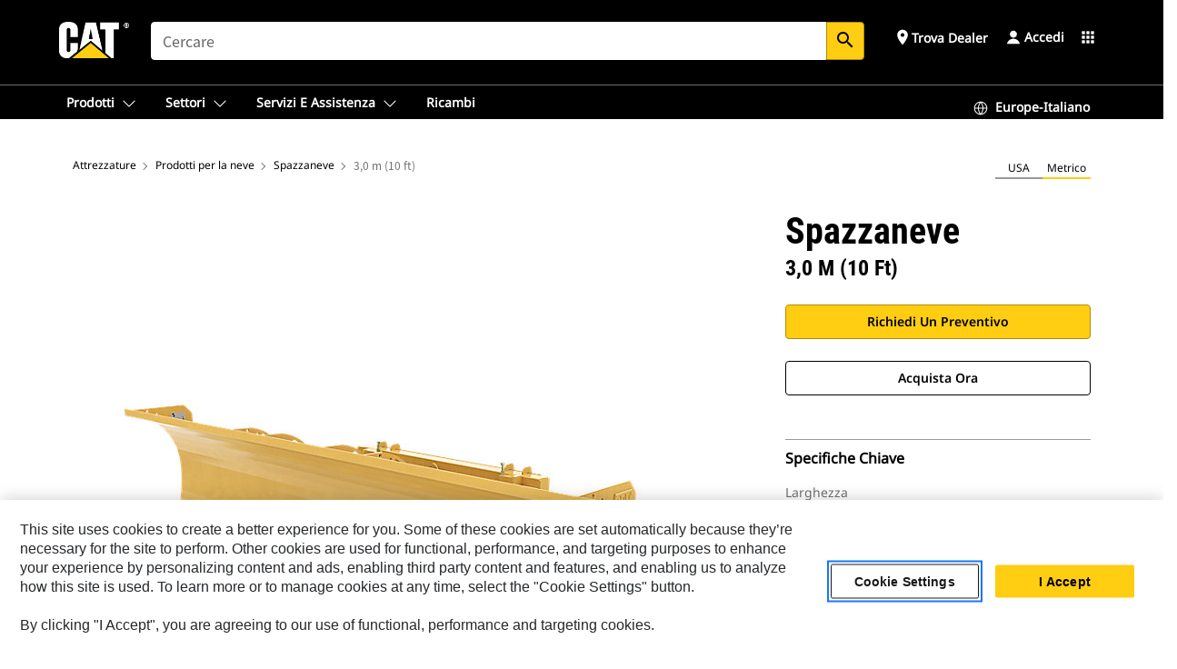

--- FILE ---
content_type: text/html; charset=UTF-8
request_url: https://www.cat.com/it_IT/products/new/attachments/snow-products/snow-plows/1000008558.html
body_size: 39773
content:



<!DOCTYPE HTML>
<html lang="it" xml:lang="it">
    <head>
    <meta charset="UTF-8"/>
    <meta name="template" content="deg---product-landing-editable"/>
    

    
    
<link rel="stylesheet" href="/etc.clientlibs/deg/clientlibs/clientlib-dependencies.min.5d18fc177c2b9da2d8bc26f6a27fdd3a.css" type="text/css">
<script src="/etc.clientlibs/deg/clientlibs/clientlib-dependencies.min.6249019addfe4c69a17019bd0e4915e1.js"></script>





    
<link rel="stylesheet" href="/etc.clientlibs/deg/clientlibs/clientlib-base.min.051bf69451b68541ba2d2fa9b2d2e619.css" type="text/css">








    
    
    

    

    
    
    

    

<!-- START Custom code-->


<!-- OneTrust Cookies Consent Notice start -->
<script id="otDomainScript" src="https://cdn.cookielaw.org/scripttemplates/otSDKStub.js" type="text/javascript" charset="UTF-8" data-domain-script="6b32398a-3e80-4329-b54b-c689861a9fe9"></script>
<script type="text/javascript">function OptanonWrapper() { }</script>
<!-- OneTrust Cookies Consent Notice end -->

<!-- OneTrust Cookies Check Start -->
<script>
	var otDomainScript = document.getElementById("otDomainScript").getAttribute("data-domain-script");

	if (otDomainScript.includes("-test")) {
		document.cookie = "OptanonConsent=;domain=.cat.com;path=/;expires=Thu, 01 Jan 1970 00:00:00 GMT";
		document.cookie = "OptanonAlertBoxClosed=;domain=.cat.com;path=/;expires=Thu, 01 Jan 1970 00:00:00 GMT";
		document.cookie = "OptanonConsent=;domain=.caterpillar.com;path=/;expires=Thu, 01 Jan 1970 00:00:00 GMT";
		document.cookie = "OptanonAlertBoxClosed=;domain=.caterpillar.com;path=/;expires=Thu, 01 Jan 1970 00:00:00 GMT";
		document.cookie = "OptanonConsent=;domain=.fgwilson.com;path=/;expires=Thu, 01 Jan 1970 00:00:00 GMT";
		document.cookie = "OptanonAlertBoxClosed=;domain=.fgwilson.com;path=/;expires=Thu, 01 Jan 1970 00:00:00 GMT";
		document.cookie = "OptanonConsent=;domain=.mak-catmarine.com;path=/;expires=Thu, 01 Jan 1970 00:00:00 GMT";
		document.cookie = "OptanonAlertBoxClosed=;domain=.mak-catmarine.com;path=/;expires=Thu, 01 Jan 1970 00:00:00 GMT";
		document.cookie = "OptanonConsent=;domain=.perkins.com;path=/;expires=Thu, 01 Jan 1970 00:00:00 GMT";
		document.cookie = "OptanonAlertBoxClosed=;domain=.perkins.com;path=/;expires=Thu, 01 Jan 1970 00:00:00 GMT";
		document.cookie = "OptanonConsent=;domain=.progressrail.com;path=/;expires=Thu, 01 Jan 1970 00:00:00 GMT";
		document.cookie = "OptanonAlertBoxClosed=;domain=.progressrail.com;path=/;expires=Thu, 01 Jan 1970 00:00:00 GMT";
		document.cookie = "OptanonConsent=;domain=.solarturbines.com;path=/;expires=Thu, 01 Jan 1970 00:00:00 GMT";
		document.cookie = "OptanonAlertBoxClosed=;domain=.solarturbines.com;path=/;expires=Thu, 01 Jan 1970 00:00:00 GMT";
		document.cookie = "OptanonConsent=;domain=.spmoilandgas.com;path=/;expires=Thu, 01 Jan 1970 00:00:00 GMT";
		document.cookie = "OptanonAlertBoxClosed=;domain=.spmoilandgas.com;path=/;expires=Thu, 01 Jan 1970 00:00:00 GMT";
		document.cookie = "OptanonConsent=;domain=.tangentenergy.com;path=/;expires=Thu, 01 Jan 1970 00:00:00 GMT";
		document.cookie = "OptanonAlertBoxClosed=;domain=.tangentenergy.com;path=/;expires=Thu, 01 Jan 1970 00:00:00 GMT";
		document.cookie = "OptanonConsent=;domain=.pecktech.com;path=/;expires=Thu, 01 Jan 1970 00:00:00 GMT";
		document.cookie = "OptanonAlertBoxClosed=;domain=.pecktech.com;path=/;expires=Thu, 01 Jan 1970 00:00:00 GMT";
		document.cookie = "OptanonConsent=;domain=.anchorcoupling.com;path=/;expires=Thu, 01 Jan 1970 00:00:00 GMT";
		document.cookie = "OptanonAlertBoxClosed=;domain=.anchorcoupling.com;path=/;expires=Thu, 01 Jan 1970 00:00:00 GMT";
		document.cookie = "OptanonConsent=;domain=.anchorfluidsystems.com;path=/;expires=Thu, 01 Jan 1970 00:00:00 GMT";
		document.cookie = "OptanonAlertBoxClosed=;domain=.anchorfluidsystems.com;path=/;expires=Thu, 01 Jan 1970 00:00:00 GMT";
		document.cookie = "OptanonConsent=;domain=.catrentalstore.com;path=/;expires=Thu, 01 Jan 1970 00:00:00 GMT";
		document.cookie = "OptanonAlertBoxClosed=;domain=.catrentalstore.com;path=/;expires=Thu, 01 Jan 1970 00:00:00 GMT";
		document.cookie = "OptanonConsent=;domain=.catdealer.com;path=/;expires=Thu, 01 Jan 1970 00:00:00 GMT";
		document.cookie = "OptanonAlertBoxClosed=;domain=.catdealer.com;path=/;expires=Thu, 01 Jan 1970 00:00:00 GMT";
	}
</script>
<!-- OneTrust Cookies Check End -->


<!-- ue2laempublishbserverp02 -->



		
<meta name="site_category" content="Prodotti"/>
<meta http-equiv="X-UA-Compatible" content="IE=edge,chrome=1"/>

<script>
	var currentPage = "/content/catdotcom/it_IT/products/new/attachments/snow-products/snow-plows/1000008558",isPerkins = 'false', isCatdotcom = 'false';
    window._cat_drl_loc_sev_url = "";
    window._cat_drl_loc_search_dist = "";
    window._cat_drl_loc_max_results = "";
	window._addPath_vanity = "";
	window.defaultUnitType = "metric";
		window._cat_drl_loc_app_id = "";
    window._cat_drl_loc_app_url = "";
    window._bing_key= "As3LWGxakhWXqIL6M3BBWFqEZn9J2XDgt9H9oCm1qcTxWnRV2wp_cityZM0UuOOf";	
    window._helios_dls_url = "api.cat.com";
    if(currentPage.indexOf("/content/wwwperkins") === 0){
    	isPerkins='true';
    }
	if (currentPage.indexOf("/content/catdotcom") === 0) {
    	isCatdotcom = 'true';
	} 
    var currentLocaleString = "it_IT";
	Granite.I18n.setLocale(currentLocaleString);
</script>

<script>
    // Added method to fetch the cookie value (needed for Datalayer push on page load)
    function getCookieVal(name){
        var arr = null,
            reg = new RegExp('(^| )' + name + '=([^;]+)');
        if(arr = document.cookie.match(reg)){
            return unescape(arr[2]);
        } else {
            return null;
        }
    }

    var catRecId = '',
        loginId = '',
        userGAInfo = '';

	var dataLayer = window.dataLayer || [],
	  siteID = 'catDotCom' == "" ? null : 'catDotCom',
	  templateID = 'deg---product-landing-editable' == "" ? null : 'deg---product-landing-editable',
	  templateBase = 'deg' == "" ? null : 'deg',
	  adiBu = 'BCP' == "" ? null : 'BCP',
	  adiApp = '' == "" ? null : '',
	  adiInd = '' == "" ? null : '',
	  adiAud = '' == "" ? null : '',
	  adiAudgoal = '' == "" ? null : '',
	  adiPripgkpi = '' == "" ? null : '',
	  adiSecpgkpi = '' == "" ? null : '',
	  dealerCode = '' == "" ? null : '',
	  dealerName = '' == "" ? null : '',
	  lastPublishedDate = '2025-12-04T03:11:22.602-06:00' == "" ? null : '2025-12-04T03:11:22.602-06:00',
	  b2cDataLayerFlag = true,
	  campaignFlag = false;

	var favDealer = JSON.parse(localStorage.getItem("favorite_dealer"));
	var dealerId = null,
		dealerCode = null,
		dealerName = null,
		dealerLocationName = null;
	if(favDealer) {
		dealerId = favDealer.dealerId;
		dealerCode = favDealer.ecommerceDealerCode;
		dealerName = favDealer.dealerName;
		dealerLocationName = favDealer.dealerLocationName;
	}

	// Get the RecId, loginId and GAInfo from the cookie

		loginId = null != getCookieVal('CWSID') ? getCookieVal('CWSID') : '';
		catRecId = null != getCookieVal('RECID') ? getCookieVal('RECID') : '';

        dataLayer.push({
            'catRecId': catRecId,
            'loginId': loginId
        });

		includeGAInfoDatalayerValues();

	function includeGAInfoDatalayerValues(){
			if((typeof isPingAccessEnabledFlag !== 'undefined' && isPingAccessEnabledFlag) ||
			   (typeof isGAInfoEnabledFlag !== 'undefined' && isGAInfoEnabledFlag)) {

				userGAInfo = null != getCookieVal('GAInfo') ? JSON.parse(getCookieVal('GAInfo')) : '';

					dataLayer.push({
                        'affClass': userGAInfo.affClass,
                        'affCode': userGAInfo.affCode,
                        'affiliationOrgCode': userGAInfo.affiliationOrgCode,
                        'hem': userGAInfo.hem,
                    })
			}
	}
        var serial_code_url = new URL(window.location.href);
        var serial_code = serial_code_url.searchParams.get("serial_number");

        var isPdp = true;
		var isPcp = false;
		var isPfp = false;
		var isPsfp = false;

		if(isPfp || isPsfp){
        		adiBu = '';
			    adiBu = (!adiBu || adiBu === "null") ? null : adiBu;
                 } 

		var adiContTypeValue = null;

		if(isPdp || isPcp || isPfp || isPsfp){
			adiContTypeValue = "awareness | engagement | consideration | lead gen";
		} else {
			adiContTypeValue = '' == "" ? null : '';
		}

	dataLayer.push({
		'zipCode': sessionStorage.getItem('bcpZip'),
		'siteID': siteID,
        'dealerId' : dealerId,
        'dealerCode' : dealerCode,
        'dealerName' : dealerName,
        'dealerLocationName' : dealerLocationName,
		'templateID': templateID,
		'templateBase': templateBase,
		'adiBu'	: adiBu,
		'adiApp' : adiApp,
		'adiContType' : adiContTypeValue,
		'adiInd' : adiInd,
		'adiAud' : adiAud,
        'adiAudgoal' : adiAudgoal,
        'adiPripgkpi' : adiPripgkpi,
        'adiSecpgkpi' : adiSecpgkpi,
        'storeID' : dealerCode,
		'storeCode' : dealerCode,
		'storeName' : dealerName,
		'lastPubDate' : lastPublishedDate,
		'campaignFlag' : campaignFlag,
                'serialNumber' : serial_code
      	});
	if(b2cDataLayerFlag){
	    if(getCookieVal('li_aemgainfo')){
	        var aemgainfo = JSON.parse(getCookieVal('li_aemgainfo'));
	        var dataLayer = window.dataLayer || [];
	        dataLayer.push({
	            'event':'b2cloaded',
	            'companyID' : aemgainfo.companyID,
	            'hem' : aemgainfo.hem,
	            'loginID' : aemgainfo.loginID,
	            'catRecId' : aemgainfo.catRecId,
	            'affClass' : aemgainfo.affClass,
	            'affCode' : aemgainfo.affCode,
	            'b2cdealerCode' : aemgainfo.b2cdealerCode,
	            'topLvlOrgCode' : aemgainfo.topLvlOrgCode,
	            'b2cObjectID' : aemgainfo.b2cObjectID,
	            'b2cUserType' : aemgainfo.b2cUserType
	        })
	    }
	    else{
	    	document.cookie = 'li_aemgainfo = {"companyID":"","hem":"","loginID":"","catRecId":"","affClass":"","affCode":"","b2cdealerCode":"","topLvlOrgCode":"","b2cObjectID":"","b2cUserType":""}'+ '; path=/; Secure; SameSite=Lax';
	        var dataLayer = window.dataLayer || [];
	        dataLayer.push({
	            'event':'b2cloaded',
	            'companyID' : "",
	            'hem' : "",
	            'loginID' : "",
	            'catRecId' : "",
	            'affClass' : "",
	            'affCode' : "",
	            'b2cdealerCode' : "",
	            'topLvlOrgCode' : "",
	            'b2cObjectID' : "",
	            'b2cUserType' : ""
	        })
	    }
		
	}

</script>

<!-- Google Tag Manager -->
<script>(function(w,d,s,l,i){w[l]=w[l]||[];w[l].push({'gtm.start':
new Date().getTime(),event:'gtm.js'});var f=d.getElementsByTagName(s)[0],
j=d.createElement(s),dl=l!='dataLayer'?'&l='+l:'';j.async=true;j.src=
'//www.googletagmanager.com/gtm.js?id='+i+dl;f.parentNode.insertBefore(j,f);
})(window,document,'script','dataLayer','GTM-5JB4X4');</script>
<!-- End Google Tag Manager -->

<meta name="viewport" content="width=device-width, initial-scale=1.0"/>
<meta name="keywords" content="new, 3.0 m (10 ft), Skid Steer Coupler"/>
<meta name="twitter:card" content="summary_large_image"/>




<!-- Open Group tagging : Social network (OpenGraph) metatag values -->



<meta property="og:site_name" content="https://www.cat.com/it_IT/products/new/attachments/snow-products/snow-plows/1000008558.html"/>



<!-- Page Tag list -->

	
		<meta name="product_line" content="Prodotti^Attrezzature^Prodotti per la neve^Spazzaneve^3,0 m (10 ft)"/>
    
		<meta name="acquisition_type" content="acquisition_type^new"/>
    

<!-- Blog Tag list -->

	
		<meta name="b_tags_product_line" content="Prodotti^Attrezzature^Prodotti per la neve^Spazzaneve^3,0 m (10 ft)"/>
    
		<meta name="b_tags_acquisition_type" content="acquisition_type^new"/>
    

<!-- Blog Tag list End -->

<!-- Published Date to metatag for blogCards -->



	<link rel="shortcut icon" type="image/vnd.microsoft.icon" href='/content/dam/favicons/Favicon.png'/>



	<link rel="apple-touch-icon-precomposed" sizes="57x57" href='/content/dam/favicons/catdotcomFavicon.png/_jcr_content/renditions/cq5dam.thumbnail.57.57.png'/>
	<link rel="apple-touch-icon-precomposed" sizes="72x72" href='/content/dam/favicons/catdotcomFavicon.png/_jcr_content/renditions/cq5dam.thumbnail.72.72.png'/>
	<link rel="apple-touch-icon-precomposed" sizes="114x114" href='/content/dam/favicons/catdotcomFavicon.png/_jcr_content/renditions/cq5dam.thumbnail.114.114.png'/>
	<link rel="apple-touch-icon-precomposed" sizes="144x144" href='/content/dam/favicons/catdotcomFavicon.png/_jcr_content/renditions/cq5dam.thumbnail.144.144.png'/>


<meta name="description" content="Design robusto per smuovere la neve con la massima efficienza e potenza."/>




    
    

    
    
    
    



<title>3,0 m (10 ft) Spazzaneve | Cat | Caterpillar</title>
<link rel="canonical" href='https://www.cat.com/it_IT/products/new/attachments/snow-products/snow-plows/1000008558.html'/>
<!-- Global Editable Whitelabel CSS-->
<link rel="stylesheet" href="/content/catdotcom/it_IT/_jcr_content.editable-whitelabel-v2.css"/>
</head>
    <body class="page basicpage auth" data-offset="84">
        
        
            

<!-- Google Tag Manager (noscript) -->
<noscript><iframe src="//www.googletagmanager.com/ns.html?id=GTM-5JB4X4" height="0" width="0" style="display:none;visibility:hidden"></iframe></noscript>
<!-- End Google Tag Manager (noscript) -->
            



            


<div class="root responsivegrid">


<div class="aem-Grid aem-Grid--12 aem-Grid--default--12 ">
    
    <div class="inheritedExperienceFragment experiencefragment aem-GridColumn aem-GridColumn--default--12">

    
    

    



<div class="xf-content-height">
    


<div class="aem-Grid aem-Grid--12 aem-Grid--default--12 ">
    
    <div class="cookie aem-GridColumn aem-GridColumn--default--12">








    
    
<link rel="stylesheet" href="/etc.clientlibs/deg/components/content/general/cookie/v3/cookie/clientlibs/site.min.52a649af8eb7e6a89c8e5056137c5aa5.css" type="text/css">



    
    
<script src="/etc.clientlibs/deg/components/content/general/cookie/v3/cookie/clientlibs/site.min.d6bb5a271a50721dc8913a051877eb51.js"></script>





<div class="ot-cookie-banner" style="display:none;">
    
        <input type="hidden" id="locale-page-publish" value="it_IT"/>
    

    
</div></div>
<div class="header aem-GridColumn aem-GridColumn--default--12">
<!-- HTML  -->


<div class="skip-to-content">
  <a class="skip-to-content-link" href="#mainContent">Skip to main content</a>
</div>

<div class="skip-search-crawl d-print-none">
  <header class="mega--nav tfn header auth-track">
    
    
    
    
    
    
    
    
    
    <input type="hidden" id="exp-fragment-resource" data-azure-path="/content/catdotcom/it_IT/products/new/attachments/snow-products/snow-plows/1000008558"/>
    <div style="display: none;" id="isDealer"></div>
    <div style="display: none;" id="dealerPage" data-dealerPage="/content/catdotcom/it_IT/support/dealer-locator.html"></div>

    <div class="container container--mega-nav">
      <div class="row">
        <input hidden id="showSearch" value="true"/>
        <input hidden id="showAdvanceSearch" value="false"/>
        <div class="col header-container">
          
          



<a href="#" onclick="" class="menu-toggle" data-open-label="menu" data-close-label="close" aria-label="Menu" style="display: none;"><span></span></a>
<a href="/it_IT.html" class="logo">
	<picture>
              <source media="(min-width: 1023px)" srcset="https://s7d2.scene7.com/is/image/Caterpillar/CM20160629-33279-63115?fmt= png-alpha"/>
              <img src="https://s7d2.scene7.com/is/image/Caterpillar/CM20160629-33279-63115?fmt=%20png-alpha" alt="Cat Logo"/>
              <img class="logo--print" src="https://s7d2.scene7.com/is/image/Caterpillar/CM20160629-33279-63115?fmt=%20png-alpha" alt="Cat Logo"/>
	</picture>
</a>


    


          
            
            
            
              <div class="search-wrap open header-middle">
                


	
	
    
<link rel="stylesheet" href="/etc.clientlibs/deg/components/structure/search/v2/search/clientlibs/site.min.7ea43d628062d274409239af092e2700.css" type="text/css">
<link rel="stylesheet" href="/etc.clientlibs/deg/components/structure/search/v1/search/clientlibs/site.min.7ea43d628062d274409239af092e2700.css" type="text/css">



	
	<form action="/it_IT/search/search-results.html" class="search-inner search siteSearchForm" id="search" name="search" method="GET">
		<!-- <i class="material-icons" id="siteSearchForm_search_icon">search</i> -->
		<label for="searchInput" class="sr-only">Search</label>
		
		
			<input type="search" class="input-large search-input" id="searchInput" name="search" placeholder="Cercare" autocomplete="off" onkeyup="newCatdotcomSearchAutoSuggestHeader(this, 'search');"/>
		
		

		<input type="hidden" name="pagePath" id="pagePath" value="/content/catdotcom/it_IT/products/new/attachments/snow-products/snow-plows/1000008558"/>
		<input type="hidden" id="newSearchEnabled" value="true"/>

		
		<button type="submit" class="button button-primary button-sm global-search-btn" aria-label="Ricerca"><i class="material-icons" id="siteSearchForm_search_icon">search</i></button>
		<!-- <a href="#" onclick="" class="search-close">&#215;</a> -->
		<div id="searchsearchInputSuggBox" class="suggestionBox col-7 col-lg-10 col-md-8 col-sm-6 col-xs-6" style="display:none">
			
				<div class="suggestionBoxSearchHeader" style="display:none">
					<div class="suggestionBoxHeading">PAROLE CHIAVE SUGGERITE</div>
					<div id="SuggKeywordsHeader">
					</div>
				</div>
				<div class="suggestionBoxSearchHeader" style="display:none">
					<div class="suggestionBoxHeading">PRODOTTI SUGGERITI</div>
					<div id="SuggProductsHeader">
					</div>
				</div>
				<div class="suggestionBoxSearchHeader" style="display:none">
					<div class="suggestionBoxHeading">CONTENUTO CONSIGLIATO</div>
					<div id="SuggCategoriesHeader">
					</div>
				</div>
			
			<!-- end existing aem autosuggest -->
		</div>
	</form>


    

              </div>
            
          
          <ul class="utility--links">
            
              <!-- <sly data-sly-test="true"> -->
                <!-- <a href="#" target="_blank" onclick=""
                  role="button" class="search-toggle search auth-track "
                  aria-label="Cercare" id="utility_links_search">
                  <i class="material-icons" id="utility_links_search_icon" aria-hidden="true">search</i><span
                    class="utility_search">Search</span> -->

                <!-- </a> -->

                <!-- <div class="search-wrap open"> -->
                  <!-- <sly data-sly-resource="search" /> -->
                <!-- </div> -->
              <!-- </sly> -->
            </li>
            
            
              <a class="logged-in-mobile-icon my-account-loggedin-mobile myaccount-welcome" href="#" role="button" data-account-drawer="mega-accountlinks" aria-label="account" style="display: none;" data-toggle="modal" data-target="#my-account__modal--logged-in-mob">
                <i class="material-icons person" aria-hidden="true">person</i><i class="material-icons clear" style="display: none;" aria-hidden="true">clear</i>
              </a>
              <a class="logged-in-mobile-icon my-account-default my-account-default-mobile" href="#" role="button" data-account-drawer="mega-accountlinks-default" data-toggle="modal" data-target="#my-account__modal--default-mob">
                <i class="material-icons person" aria-hidden="true">person</i><i class="material-icons clear" style="display: none;" aria-hidden="true">clear</i>
              </a>
            

            
            
              
                <li class="utility--links__find-dealer findDealer auth-track">
                  <!-- link before dealer chosen -->
                   <a href="#" role="button" class="show-label" data-toggle="modal" data-target="#launch-this-modal-window12" id="utility_links_findDealer_place" style="">
                      <i class="material-icons" id="utility_links_findDealer_place_icon" aria-hidden="true">place</i><span>
                        Trova dealer
                        
                      </span>
                    </a> 
                   <!-- link after dealer chosen -->
                  <div class="drop--menu">
                    <a href="#" role="button" class="dropdown-button show-label dealer-info__show-abel" id="utility_links_dropdown_btn_place" style=""></a>
                    <ul class="menu--content" role="dialog" aria-modal="true" aria-labelledby="directionDialogTitle">
                      <li><a href="#" role="button" class="close">&#215;</a></li>
                      <li class="dealer--info">
                        <p id="directionDialogTitle" class="title" aria-level="3" role="heading" data-dealer-code=""></p>
                        <button type="button" aria-hidden="false" class="close" data-dismiss="modal" aria-label="Close">
                          <span aria-hidden="true">&times;</span>
                        </button> <!-- <p class="time">Open Till 5PM</p> -->
                        <hr aria-hidden="true"/>
                        <p class="dealer-address"></p> <a role="button" href="" class="cat-follow fav-dealer-direction" onclick="getFavDealerDirection(event,this);">Indicazioni</a> <a role="button" class="cat-follow fav-dealer-info-follow" href="#" data-toggle="modal" data-target="#launch-this-modal-window12">Dettagli del dealer</a>
                        <hr/> <a class="button button-tertiary find-dealer-follow" role="button" href="#" data-toggle="modal" data-target="#launch-this-modal-window12">Trova un altro dealer</a>
                      </li>
                    </ul>
                  </div>
                </li>
              
            

            


            
            

    
    

    <!-- My Account - Default -->
    

    <!-- Default - Desktop view -->
    
        <li class="utility--links__dropdown my-account-default my-account-default-desktop utility--links__account" data-b2c-version="true">
            <div class="drop--menu">
                <a href="#" class="newAccount" role="button" data-toggle="modal" data-target="#my-account__modal-default" aria-label="Accedi">
                    <div class="account-header-section">
                        <svg class="my-account-icon" xmlns="http://www.w3.org/2000/svg" width="16" height="16" viewBox="0 0 16 16" fill="none">
                            <path d="M8.00008 0.736694C5.85629 0.736694 4.11841 2.47458 4.11841 4.61836C4.11841 6.76215 5.85629 8.50003 8.00008 8.50003C10.1439 8.50003 11.8817 6.76215 11.8817 4.61836C11.8817 2.47458 10.1439 0.736694 8.00008 0.736694Z" fill="currentColor"/>
                            <path d="M7.99995 9.57263C6.46353 9.57263 4.9668 10.0605 3.72555 10.966C2.48429 11.8715 1.56264 13.1477 1.09347 14.6107C1.04469 14.7628 1.07151 14.9291 1.16564 15.0581C1.25976 15.1871 1.40987 15.2634 1.56958 15.2634H14.4303C14.59 15.2634 14.7401 15.1871 14.8343 15.0581C14.9284 14.9291 14.9552 14.7628 14.9064 14.6107C14.4373 13.1477 13.5156 11.8715 12.2744 10.966C11.0331 10.0605 9.53637 9.57263 7.99995 9.57263Z" fill="currentColor"/>
                        </svg>
                        <span class="account-name"><div>Accedi</div></span>
                    </div>
                </a>
                <!-- Default Modal - Desktop view -->
                <div class="modal fade auth small full-inner my-account__modal" id="my-account__modal-default" tabindex="-1" role="dialog" aria-labelledby="my-account Modal" aria-hidden="true">
                    <div class="modal-dialog my-account__content">
                        <div class="modal-content">
                            <div class="modal-header my-account__header">
                                <span class="modal-title my-account__title" id="my-account">Account</span>
                                <button type="button" class="close my-account__close-btn" data-dismiss="modal" aria-label="Close">
				 <span class="my-account__closeIcon"><svg xmlns="http://www.w3.org/2000/svg" width="32" height="32" viewBox="0 0 32 32" fill="none">
								<path d="M21.185 11.5317C21.3829 11.3338 21.3829 11.013 21.185 10.8151C20.9872 10.6173 20.6664 10.6173 20.4685 10.8151L16.0001 15.2836L11.5317 10.8151C11.3338 10.6173 11.013 10.6173 10.8151 10.8151C10.6173 11.013 10.6173 11.3338 10.8151 11.5317L15.2836 16.0001L10.8151 20.4685C10.6173 20.6664 10.6173 20.9872 10.8151 21.185C11.013 21.3829 11.3338 21.3829 11.5317 21.185L16.0001 16.7166L20.4685 21.185C20.6664 21.3829 20.9872 21.3829 21.185 21.185C21.3829 20.9872 21.3829 20.6664 21.185 20.4685L16.7166 16.0001L21.185 11.5317Z" fill="#3F3F3F"/>
							 </svg></span>
                                </button>
                            </div>
                            <div class="modal-body my-account__body">
                                <div class="my-account-buttons">
                                    <a href="/it_IT/account/login.html" class="button button-primary header-buttons" role="button" aria-label="Sign In to your account">
                                        Accedi
                                    </a>
                                    <a href="/it_IT/account/register.html" class="button button-secondary header-buttons" role="button" aria-label="Create account">
                                        Crea account
                                    </a>
                                </div>
                                <div class="my-account-section">
                                    <p><b>Un account. Tutto Cat.</b></p>
<p>L'account Caterpillar in uso è l'unico account utilizzato per accedere e selezionare i servizi e le applicazioni che offriamo. È possibile acquista parti e macchine online, gestire la tua flotta, passare alla versione mobile e altro ancora.</p>

                                </div>
                                <hr class='links-separator'/>
                                
                            </div>
                            <div class="modal-footer my-account__footer">
                                <div class="modal-footer__full-width-container">
                                    <button class="button button-tertiary" type="button" data-dismiss="modal" aria-label="Close">Close
                                    </button>
                                </div>
                            </div>
                        </div>
                    </div>
                </div>
            </div>
        </li>
    

    <!-- My Account - LoggedIn -->
    

    <!-- LoggedIn - Desktop view -->
    
        <li class="utility--links__dropdown my-account-loggedin utility--links__account" style="display: none;">
            <div class="drop--menu">
                <a href="#" class="newAccount" role="button" data-toggle="modal" data-target="#my-account__modal--logged-in">
                    <div class="account-header-section">
                        <svg class="my-account-icon" xmlns="http://www.w3.org/2000/svg" width="16" height="16" viewBox="0 0 16 16" fill="none">
                            <path d="M8.00008 0.736694C5.85629 0.736694 4.11841 2.47458 4.11841 4.61836C4.11841 6.76215 5.85629 8.50003 8.00008 8.50003C10.1439 8.50003 11.8817 6.76215 11.8817 4.61836C11.8817 2.47458 10.1439 0.736694 8.00008 0.736694Z" fill="currentColor"/>
                            <path d="M7.99995 9.57263C6.46353 9.57263 4.9668 10.0605 3.72555 10.966C2.48429 11.8715 1.56264 13.1477 1.09347 14.6107C1.04469 14.7628 1.07151 14.9291 1.16564 15.0581C1.25976 15.1871 1.40987 15.2634 1.56958 15.2634H14.4303C14.59 15.2634 14.7401 15.1871 14.8343 15.0581C14.9284 14.9291 14.9552 14.7628 14.9064 14.6107C14.4373 13.1477 13.5156 11.8715 12.2744 10.966C11.0331 10.0605 9.53637 9.57263 7.99995 9.57263Z" fill="currentColor"/>
                        </svg>
                        <span class="account-name myaccount-welcome"></span>
                    </div>
                </a>
                <!-- LoggedIn Modal - Desktop view -->
                <div class="modal fade auth small full-inner my-account__modal" id="my-account__modal--logged-in" tabindex="-1" role="dialog" aria-labelledby="my-account Modal" aria-hidden="true">
                    <div class="modal-dialog my-account__content">
                        <div class="modal-content">
                            <div class="modal-header my-account__header">
                                <span class="modal-title my-account__title" id="my-account"></span>
                                <button type="button" class="close my-account__close-btn" data-dismiss="modal" aria-label="Close">
                                    <svg xmlns="http://www.w3.org/2000/svg" width="32" height="32" viewBox="0 0 32 32" fill="none">
                                        <path d="M21.185 11.5317C21.3829 11.3338 21.3829 11.013 21.185 10.8151C20.9872 10.6173 20.6664 10.6173 20.4685 10.8151L16.0001 15.2836L11.5317 10.8151C11.3338 10.6173 11.013 10.6173 10.8151 10.8151C10.6173 11.013 10.6173 11.3338 10.8151 11.5317L15.2836 16.0001L10.8151 20.4685C10.6173 20.6664 10.6173 20.9872 10.8151 21.185C11.013 21.3829 11.3338 21.3829 11.5317 21.185L16.0001 16.7166L20.4685 21.185C20.6664 21.3829 20.9872 21.3829 21.185 21.185C21.3829 20.9872 21.3829 20.6664 21.185 20.4685L16.7166 16.0001L21.185 11.5317Z" fill="#3F3F3F"/>
                                    </svg>
                                </button>
                            </div>
                            <div class="modal-body my-account__body">
                                <div class="account-dashboard-section">
                                    <div class="account-dashboard-header-section tertiary-nav-links-container">
                                        <ul class="account-section-links tertiary-nav-links-list">
                                            <li>
                                                <a href="/it_IT/account/myaccount/account-information.html" class="account-dashboard-section-links-li tertiary-nav-link">
                                                    Informazioni sull&#39;account
                                                </a>
                                            </li>
                                        </ul>
<ul class="account-section-links tertiary-nav-links-list">
                                            <li>
                                                <a href="/it_IT/account/myaccount/site-settings.html" class="account-dashboard-section-links-li tertiary-nav-link">
                                                    Impostazioni sito
                                                </a>
                                            </li>
                                        </ul>
<ul class="account-section-links tertiary-nav-links-list">
                                            <li>
                                                <a href="/it_IT/account/myaccount/security.html" class="account-dashboard-section-links-li tertiary-nav-link">
                                                    Sicurezza
                                                </a>
                                            </li>
                                        </ul>

                                        <div class="my-account__signout">
                                            <a href="/it_IT.html" class="account-signout">Esci</a>
                                        </div>
                                    </div>
                                </div>
                                <hr class='links-separator'/>
                                
                            </div>
                            <div class="modal-footer my-account__footer">
                                <div class="modal-footer__full-width-container">
                                    <button class="button button-tertiary" type="button" data-dismiss="modal" aria-label="Close">Close
                                    </button>
                                </div>
                            </div>
                        </div>
                    </div>
                </div>
            </div>
        </li>
    

            
            
            
            



	<div class="tfn floating-system-notification">
		
		<!-- same example as above but showing a single component system message success -->
		<div class="container" id="floating-success-notification">
			<div class="system-notification-holder">
				<div class="notification-message success">
					<div class="icon-holder">
						<i class="material-icons" id="floating-success-material-icon" aria-hidden="true"></i>
					</div>
					<div class="content-holder">
						<a tabindex="0" onclick="" class="close" aria-label="close notification"><i class="material-icons">close</i></a>
						<p class="title" id="floating-success-message-title"></p>
						<p class="info" id="floating-success-message"></p>
						<div class="action-holder">
							<a href="" class="action action-close">OK</a>
						</div>
					</div>
				</div>
			</div>
		</div>
		
		
			<div class="tfn unit-metric-notification hide" id="b2cErrorNotif">
				<div class="container">
					<div class="unit-metric-notification-holder">
						<div class="notification-message error visible">
							<div class="icon-holder">
								<i class="material-icons" aria-hidden="true">warning</i>
							</div>
							<div class="content-holder">
								<a tabindex="0" onclick="" class="close" aria-label="close notification"><i class="material-icons">close</i></a>
								<p class="info"></p>
							</div>
						</div>
					</div>
				</div>
			</div>
		
	</div>


    




    
<script src="/etc.clientlibs/deg/components/structure/systemNotifications/v2/systemNotifications/clientlibs/site.min.22dcd70176acc76915ecea61df23ab0b.js"></script>



            
            
            

              

            
    
	
	
	
		<li class="utility--links__sites waffle waffle-desktop">
			<div class="drop-menu">
				<a href="#" role="button" class="dropdown-button" id="utility_links_sites_apps" aria-label="Cat Applications Menu" data-toggle="modal" data-target="#mega-waffle__modal">
					<i class="material-icons" id="utility_links_sites_apps_icon" aria-hidden="true">apps</i>
				</a>
			</div>
		</li>
	
	
	<div class="modal fade auth small waffle__modal" id="mega-waffle__modal" role="dialog" aria-modal="true" aria-labelledby="waffleModalTitle" style="display: none;" tabindex="-1">
		<div class="modal-dialog waffle__content" role="document">
			<div class="modal-content">
				<!-- Header -->
				<div class="modal-header waffle__header">
					<h2 class="modal-title" id="waffleModalTitle" tabindex="-1">Applicazioni Cat</h2>
					<button type="button" class="close waffle__closebtn" data-dismiss="modal" aria-label="close">
                        <span class="waffle__closeIcon" aria-hidden="true">
                            <svg xmlns="http://www.w3.org/2000/svg" width="16" height="16" viewBox="0 0 16 16" fill="none">
                                <path d="M13.1848 3.53141C13.3826 3.33355 13.3826 3.01276 13.1848 2.8149C12.9869 2.61704 12.6661 2.61704 12.4683 2.8149L7.99984 7.28333L3.53141 2.8149C3.33355 2.61704 3.01276 2.61704 2.8149 2.8149C2.61704 3.01276 2.61704 3.33355 2.8149 3.53141L7.28333 7.99984L2.8149 12.4683C2.61704 12.6661 2.61704 12.9869 2.8149 13.1848C3.01276 13.3826 3.33355 13.3826 3.53141 13.1848L7.99984 8.71635L12.4683 13.1848C12.6661 13.3826 12.9869 13.3826 13.1848 13.1848C13.3826 12.9869 13.3826 12.6661 13.1848 12.4683L8.71635 7.99984L13.1848 3.53141Z" fill="#3F3F3F"/>
                            </svg>
                        </span>
					</button>
				</div>
				<!-- Body -->
				<ul class="modal-body menu--content waffle__body" aria-hidden="true">
					<li class="waffle-item__block" role="none">
						<a href="https://www.cat.com/it_IT.html" target="_blank">
							<div class="waffle-item__image">
								<img class="waffle-item__icon" src="https://s7d2.scene7.com/is/content/Caterpillar/CM20250912-bcc21-56906"/>
							</div>
							<div class="waffle-item__content">
								
									<h2 class="waffle-item__heading">Esplora i prodotti</h2>
								
								
									<p class="waffle-item__description">Sfoglia tutti i prodotti su Cat.com</p>
								
								
									<p class="waffle-item__link" aria-hidden="true">https://www.cat.com/it_IT.html</p>
								
							</div>
						</a>
					</li>
				
					<li class="waffle-item__block" role="none">
						<a href="https://shop.cat.com/ShopLandingPageView?storeId=11751&langId=-4" target="_blank">
							<div class="waffle-item__image">
								<img class="waffle-item__icon" src="https://s7d2.scene7.com/is/content/Caterpillar/CM20250912-aae1e-35ff1"/>
							</div>
							<div class="waffle-item__content">
								
									<h2 class="waffle-item__heading">Acquista online</h2>
								
								
									<p class="waffle-item__description">Acquista prodotti e altri articoli dalla nostra famiglia di store online</p>
								
								
									<p class="waffle-item__link" aria-hidden="true">https://shop.cat.com/ShopLandingPageView?storeId=11751&amp;langId=-4</p>
								
							</div>
						</a>
					</li>
				
					<li class="waffle-item__block" role="none">
						<a href="https://catused.cat.com/it/" target="_blank">
							<div class="waffle-item__image">
								<img class="waffle-item__icon" src="https://s7d2.scene7.com/is/content/Caterpillar/CM20250912-11eaf-be440"/>
							</div>
							<div class="waffle-item__content">
								
									<h2 class="waffle-item__heading">Trova prodotti usati</h2>
								
								
									<p class="waffle-item__description">Acquista prodotti usati certificati</p>
								
								
									<p class="waffle-item__link" aria-hidden="true">https://catused.cat.com/it/</p>
								
							</div>
						</a>
					</li>
				
					<li class="waffle-item__block" role="none">
						<a href="https://www.catrentalstore.com/cgtedilizia/it_IT/products.html" target="_blank">
							<div class="waffle-item__image">
								<img class="waffle-item__icon" src="https://s7d2.scene7.com/is/content/Caterpillar/CM20250912-146a3-46063"/>
							</div>
							<div class="waffle-item__content">
								
									<h2 class="waffle-item__heading">Noleggia prodotti</h2>
								
								
									<p class="waffle-item__description">Trova noleggi presso il concessionario più vicino a te</p>
								
								
									<p class="waffle-item__link" aria-hidden="true">https://www.catrentalstore.com/cgtedilizia/it_IT/products.html</p>
								
							</div>
						</a>
					</li>
				
					<li class="waffle-item__block" role="none">
						<a href="https://vl.cat.com/visionlink?ui_locales=it-IT" target="_blank">
							<div class="waffle-item__image">
								<img class="waffle-item__icon"/>
							</div>
							<div class="waffle-item__content">
								
									<h2 class="waffle-item__heading">Gestisci la mia attrezzatura</h2>
								
								
									<p class="waffle-item__description">Gestisci il tuo parco macchine su VisonLink</p>
								
								
									<p class="waffle-item__link" aria-hidden="true">https://vl.cat.com/visionlink?ui_locales=it-IT</p>
								
							</div>
						</a>
					</li>
				
					<li class="waffle-item__block" role="none">
						<a href="https://www.cat.com/it_IT/support/financing-protection.html" target="_blank">
							<div class="waffle-item__image">
								<img class="waffle-item__icon" src="https://s7d2.scene7.com/is/content/Caterpillar/CM20250912-134cb-c7f55"/>
							</div>
							<div class="waffle-item__content">
								
									<h2 class="waffle-item__heading">Visualizza soluzioni finanziarie</h2>
								
								
									<p class="waffle-item__description">Esplora le opzioni finanziarie su Cat Financials</p>
								
								
									<p class="waffle-item__link" aria-hidden="true">https://www.cat.com/it_IT/support/financing-protection.html</p>
								
							</div>
						</a>
					</li>
				</ul>
				<!-- Footer -->
				<div class="modal-footer waffle__footer">
					<div class="modal-footer__full-width-container">
						<button class="button button-tertiary" type="button" data-dismiss="modal" aria-label="Close">
							Close
						</button>
					</div>
				</div>
			</div>
		</div>
	</div>


  
          </ul>

        </div>
      </div>
    </div>
    
    <div class="container-fluid border"> </div>

    <div class="container container--mega-nav">
      
        <div class="row">
          <div class="col">
            <ul class="header-links">
            <li>
              <!-- <a href="#" target="_blank" onclick="" role="button" class="search-toggle search auth-track " aria-label="Cercare" id="utility_links_search">
                   <i class="material-icons" id="utility_links_search_icon" aria-hidden="true">search</i><span class="utility_search">Search</span>
                 </a> -->
              <div class="search-wrap-mobile open">
                


	
	
    



	
	<form action="/it_IT/search/search-results.html" class="search-inner search siteSearchForm" id="search" name="search" method="GET">
		<!-- <i class="material-icons" id="siteSearchForm_search_icon">search</i> -->
		<label for="searchInput" class="sr-only">Search</label>
		
		
			<input type="search" class="input-large search-input" id="searchInput" name="search" placeholder="Cercare" autocomplete="off" onkeyup="newCatdotcomSearchAutoSuggestHeader(this, 'search');"/>
		
		

		<input type="hidden" name="pagePath" id="pagePath" value="/content/catdotcom/it_IT/products/new/attachments/snow-products/snow-plows/1000008558"/>
		<input type="hidden" id="newSearchEnabled" value="true"/>

		
		<button type="submit" class="button button-primary button-sm global-search-btn" aria-label="Ricerca"><i class="material-icons" id="siteSearchForm_search_icon">search</i></button>
		<!-- <a href="#" onclick="" class="search-close">&#215;</a> -->
		<div id="searchsearchInputSuggBox" class="suggestionBox col-7 col-lg-10 col-md-8 col-sm-6 col-xs-6" style="display:none">
			
				<div class="suggestionBoxSearchHeader" style="display:none">
					<div class="suggestionBoxHeading">PAROLE CHIAVE SUGGERITE</div>
					<div id="SuggKeywordsHeader">
					</div>
				</div>
				<div class="suggestionBoxSearchHeader" style="display:none">
					<div class="suggestionBoxHeading">PRODOTTI SUGGERITI</div>
					<div id="SuggProductsHeader">
					</div>
				</div>
				<div class="suggestionBoxSearchHeader" style="display:none">
					<div class="suggestionBoxHeading">CONTENUTO CONSIGLIATO</div>
					<div id="SuggCategoriesHeader">
					</div>
				</div>
			
			<!-- end existing aem autosuggest -->
		</div>
	</form>


    

                <!-- <sly data-sly-resource="search.mobile.default" /> -->
              </div>

            </li>
            </ul>
      

          

    
    

    <!-- My Account - Default -->
    
        <!-- Default Modal - Mobile view -->
        <div class="modal fade auth small full-inner my-account__modal" id="my-account__modal--default-mob" tabindex="-1" role="dialog" aria-labelledby="my-account Modal" aria-hidden="true">
            <div class="modal-dialog my-account__content">
                <div class="modal-content">
                    <div class="modal-header my-account__header">
                        <span class="modal-title my-account__title" id="my-account">Account</span>
                        <button type="button" class="close my-account__close-btn" data-dismiss="modal" aria-label="Close">
								<span class="my-account__closeIcon"><svg xmlns="http://www.w3.org/2000/svg" width="32" height="32" viewBox="0 0 32 32" fill="none">
								<path d="M21.185 11.5317C21.3829 11.3338 21.3829 11.013 21.185 10.8151C20.9872 10.6173 20.6664 10.6173 20.4685 10.8151L16.0001 15.2836L11.5317 10.8151C11.3338 10.6173 11.013 10.6173 10.8151 10.8151C10.6173 11.013 10.6173 11.3338 10.8151 11.5317L15.2836 16.0001L10.8151 20.4685C10.6173 20.6664 10.6173 20.9872 10.8151 21.185C11.013 21.3829 11.3338 21.3829 11.5317 21.185L16.0001 16.7166L20.4685 21.185C20.6664 21.3829 20.9872 21.3829 21.185 21.185C21.3829 20.9872 21.3829 20.6664 21.185 20.4685L16.7166 16.0001L21.185 11.5317Z" fill="#3F3F3F"/>
							 </svg></span>
                        </button>
                    </div>
                    <div class="modal-body my-account__body">
                        <div class="my-account-buttons">
                            <a href="/it_IT/account/login.html" class="button button-primary header-buttons" role="button" aria-label="Sign In to your account">
                                Accedi
                            </a>
                            <a href="/it_IT/account/register.html" class="button button-secondary header-buttons" role="button" aria-label="Create account">
                                Crea account
                            </a>
                        </div>
                        <div class="my-account-section">
                            <p><b>Un account. Tutto Cat.</b></p>
<p>L'account Caterpillar in uso è l'unico account utilizzato per accedere e selezionare i servizi e le applicazioni che offriamo. È possibile acquista parti e macchine online, gestire la tua flotta, passare alla versione mobile e altro ancora.</p>

                        </div>
                        <hr class='links-separator'/>
                        
                    </div>
                    <div class="modal-footer my-account__footer">
                        <div class="modal-footer__full-width-container">
                            <button class="button button-tertiary" type="button" data-dismiss="modal" aria-label="Close">Close
                            </button>
                        </div>
                    </div>
                </div>
            </div>
        </div>
    

    <!-- Default - Desktop view -->
    

    <!-- My Account - LoggedIn -->
    
        <!-- LoggedIn person icon (this will be displayed for mobile only with Css) -->
        <!-- LoggedIn Modal - Mobile view -->
        <div class="modal fade auth small full-inner my-account__modal" id="my-account__modal--logged-in-mob" tabindex="-1" role="dialog" aria-labelledby="my-account Modal" aria-hidden="true">
            <div class="modal-dialog my-account__content">
                <div class="modal-content">
                    <div class="modal-header my-account__header">
                        <span class="modal-title my-account__title" id="my-account"></span>
                        <button type="button" class="close my-account__close-btn" data-dismiss="modal" aria-label="Close">
                            <svg xmlns="http://www.w3.org/2000/svg" width="32" height="32" viewBox="0 0 32 32" fill="none">
                                <path d="M21.185 11.5317C21.3829 11.3338 21.3829 11.013 21.185 10.8151C20.9872 10.6173 20.6664 10.6173 20.4685 10.8151L16.0001 15.2836L11.5317 10.8151C11.3338 10.6173 11.013 10.6173 10.8151 10.8151C10.6173 11.013 10.6173 11.3338 10.8151 11.5317L15.2836 16.0001L10.8151 20.4685C10.6173 20.6664 10.6173 20.9872 10.8151 21.185C11.013 21.3829 11.3338 21.3829 11.5317 21.185L16.0001 16.7166L20.4685 21.185C20.6664 21.3829 20.9872 21.3829 21.185 21.185C21.3829 20.9872 21.3829 20.6664 21.185 20.4685L16.7166 16.0001L21.185 11.5317Z" fill="#3F3F3F"/>
                            </svg>
                        </button>
                    </div>
                    <div class="modal-body my-account__body">
                        <div class="account-dashboard-section">
                            <div class="account-dashboard-header-section tertiary-nav-links-container">
                                <ul class="account-section-links tertiary-nav-links-list">
                                    <li>
                                        <a href="/it_IT/account/myaccount/account-information.html" class="account-dashboard-section-links-li tertiary-nav-link">
                                            Informazioni sull&#39;account
                                        </a>
                                    </li>
                                </ul>
<ul class="account-section-links tertiary-nav-links-list">
                                    <li>
                                        <a href="/it_IT/account/myaccount/site-settings.html" class="account-dashboard-section-links-li tertiary-nav-link">
                                            Impostazioni sito
                                        </a>
                                    </li>
                                </ul>
<ul class="account-section-links tertiary-nav-links-list">
                                    <li>
                                        <a href="/it_IT/account/myaccount/security.html" class="account-dashboard-section-links-li tertiary-nav-link">
                                            Sicurezza
                                        </a>
                                    </li>
                                </ul>

                                <div class="my-account__signout">
                                    <a href="/it_IT.html" class="account-signout">Esci</a>
                                </div>
                            </div>
                        </div>
                        <hr class='links-separator'/>
                        
                    </div>
                    <div class="modal-footer my-account__footer">
                        <div class="modal-footer__full-width-container">
                            <button class="button button-tertiary" type="button" data-dismiss="modal" aria-label="Close">Close
                            </button>
                        </div>
                    </div>
                </div>
            </div>
        </div>
    

    <!-- LoggedIn - Desktop view -->
    



            <div class="mega-mobile  ">
            <nav class="top--nav left-subNavbar__desktop">
              <!-- setting class 'active' enables underline -->
              <ul class="header-links  sub-menu__list">
                <li>
                  
                  <a href="javascript:void(0)" role="button" class="toplink mobile-drawer" data-mega-drawer="mega-products">
                    <span class="toplink__menuItem">Prodotti</span>
                    <span class="chevron chevron-right__icon" aria-label="Espandi">
                      <svg xmlns="http://www.w3.org/2000/svg" width="16" height="16" viewBox="0 0 16 16" fill="currentColor" class="svg-chevron">
                        <path fill-rule="evenodd" clip-rule="evenodd" d="M1.54977 4.69125C1.74503 4.49598 2.06161 4.49598 2.25687 4.69125L7.99999 10.4344L13.7431 4.69125C13.9384 4.49598 14.2549 4.49598 14.4502 4.69125C14.6455 4.88651 14.6455 5.20309 14.4502 5.39835L8.68639 11.1622C8.5988 11.2537 8.49378 11.3267 8.37749 11.3771C8.25832 11.4287 8.12985 11.4553 7.99999 11.4553C7.87013 11.4553 7.74165 11.4287 7.62249 11.3771C7.50619 11.3267 7.40117 11.2537 7.31358 11.1622L1.54977 5.39835C1.3545 5.20309 1.3545 4.88651 1.54977 4.69125Z" fill="currentColor"/>
                      </svg>
                    </span>
                  </a>
                  <!-- Header Sub Desktop view -->
                  <div class="mega-drawer mega-submenu__desktop" id="mega-products">
                    <div class="inner">
                      <div class="container">
                        <div class="row">
                          <div class="col-lg-12 col-md-12 mobile--links">
                            <!-- Desktop dropdown navigation tab -->
                            <div class="tabs tabs-vertical">
                              <!-- TAB BUTTONS -->
                              <div role="tablist" aria-labelledby="tablist-1" class="header-tab__container header-tab__col">
                                <button id="products-equipment-tab" type="button" role="tab" aria-selected aria-controls="mega-products-equipment" tabindex="0" class="nav__tab">
                                  <span class="focus">Attrezzature</span>
                                </button>
<button id="products-power-systems-tab" type="button" role="tab" aria-controls="mega-products-power-systems" tabindex="-1" class="nav__tab">
                                  <span class="focus">Sistemi di alimentazione</span>
                                </button>
<button id="products-attachments-tab" type="button" role="tab" aria-controls="mega-products-attachments" tabindex="-1" class="nav__tab">
                                  <span class="focus">Attrezzature</span>
                                </button>
<button id="products-parts-tab" type="button" role="tab" aria-controls="mega-products-parts" tabindex="-1" class="nav__tab">
                                  <span class="focus">Ricambi</span>
                                </button>

                              </div>
                  
                              <!-- TAB CONTENT -->
                              <div class="header-tab__content">
                                <div id="mega-products-equipment" role="tabpanel" tabindex="0" aria-labelledby="products-equipment-tab" class="desktop-drawer ">
                                  <div class="mega__content">
                                    <div class="row">
                                      <!-- Tab menu items -->
                                      <div class=" 
                                                         
                                                        col-lg-9">
                  
                                        <ul class="link--cols  
                                                           
                                                          three">
                                          <li><a href="/it_IT/products/new/equipment.html">Tutto Attrezzature</a></li>
                                          <li>
                                            <a href="/it_IT/products/new/equipment/asphalt-pavers.html">Asfaltatrici</a>
                                          </li>
<li>
                                            <a href="/it_IT/products/new/equipment/compactors.html">Compattatori</a>
                                          </li>
<li>
                                            <a href="/it_IT/products/new/equipment/dozers.html">Dozer</a>
                                          </li>
<li>
                                            <a href="/it_IT/products/new/equipment/articulated-trucks.html">Dumper articolati</a>
                                          </li>
<li>
                                            <a href="/it_IT/products/new/equipment/off-highway-trucks.html">Dumper a telaio rigido</a>
                                          </li>
<li>
                                            <a href="/it_IT/products/new/equipment/excavators.html">Escavatori</a>
                                          </li>
<li>
                                            <a href="/it_IT/products/new/equipment/draglines.html">Escavatori dragline</a>
                                          </li>
<li>
                                            <a href="/it_IT/products/new/equipment/electric-rope-shovels.html">Escavatori elettrici a fune</a>
                                          </li>
<li>
                                            <a href="/it_IT/products/new/equipment/hydraulic-mining-shovels.html">Escavatori idraulici da miniera</a>
                                          </li>
<li>
                                            <a href="/it_IT/products/new/equipment/underground-hard-rock.html">Estrazione sotterranea - Roccia dura</a>
                                          </li>
<li>
                                            <a href="/it_IT/products/new/equipment/cold-planers.html">Fresatrici a freddo</a>
                                          </li>
<li>
                                            <a href="/it_IT/products/new/equipment/skid-steer-and-compact-track-loaders.html">Minipale gommate e pale cingolate compatte</a>
                                          </li>
<li>
                                            <a href="/it_IT/products/new/equipment/motor-graders.html">Motorgrader</a>
                                          </li>
<li>
                                            <a href="/it_IT/products/new/equipment/wheel-tractor-scrapers.html">Motorscraper gommati</a>
                                          </li>
<li>
                                            <a href="/it_IT/products/new/equipment/material-handlers.html">Movimentatori di materiali</a>
                                          </li>
<li>
                                            <a href="/it_IT/products/new/equipment/track-loaders.html">Pale cingolate</a>
                                          </li>
<li>
                                            <a href="/it_IT/products/new/equipment/wheel-loaders.html">Pale gommate</a>
                                          </li>
<li>
                                            <a href="/it_IT/products/new/equipment/drills.html">Perforatrici</a>
                                          </li>
<li>
                                            <a href="/it_IT/products/new/equipment/pipelayers.html">Posatubi</a>
                                          </li>
<li>
                                            <a href="/it_IT/products/new/equipment/backhoe-loaders.html">Retroescavatori</a>
                                          </li>
<li>
                                            <a href="/it_IT/products/new/equipment/road-reclaimers.html">Rigeneratrici</a>
                                          </li>

                                        </ul>
                                      </div>
                                      <!-- Right rail col -->
                                      <div class="col-lg-3">
                                        <ul class="link--cols one">
                                          <li>
                                            <a href="/it_IT/products/used.html">
                                              Attrezzature usate
                                            </a>
                                          </li>
<li>
                                            <a href="/it_IT/products/rental/rental-equipment.html">
                                              Noleggio attrezzature - CatRentalStore.com
                                            </a>
                                          </li>
<li>
                                            <a href="/it_IT/products/new/attachments/right-rail/cat-attachments-by-machine.html">
                                              Accesorios Cat por máquina
                                            </a>
                                          </li>

                                        </ul>
                                      </div>
                                    </div>
                                  </div>
                                </div>
                              
                                <div id="mega-products-power-systems" role="tabpanel" tabindex="0" aria-labelledby="products-power-systems-tab" class="desktop-drawer is-hidden">
                                  <div class="mega__content">
                                    <div class="row">
                                      <!-- Tab menu items -->
                                      <div class="col-lg-3 
                                                         
                                                        ">
                  
                                        <ul class="link--cols one 
                                                           
                                                          ">
                                          <li><a href="/it_IT/products/new/power-systems.html">Tutto Sistemi di alimentazione</a></li>
                                          <li>
                                            <a href="/it_IT/products/new/power-systems/electric-power.html">Energia elettrica</a>
                                          </li>
<li>
                                            <a href="/it_IT/products/new/power-systems/industrial.html">Industriale</a>
                                          </li>
<li>
                                            <a href="/it_IT/products/new/power-systems/oil-and-gas.html">Petrolio e gas</a>
                                          </li>
<li>
                                            <a href="/it_IT/products/new/power-systems/marine-power-systems.html">Sistemi di alimentazione elettrica marini</a>
                                          </li>

                                        </ul>
                                      </div>
                                      <!-- Right rail col -->
                                      <div class="col-lg-3">
                                        <ul class="link--cols one">
                                          <li>
                                            <a href="/it_IT/products/used.html">
                                              Attrezzature usate
                                            </a>
                                          </li>
<li>
                                            <a href="/it_IT/products/rental/rental-equipment.html">
                                              Noleggio attrezzature - CatRentalStore.com
                                            </a>
                                          </li>
<li>
                                            <a href="/it_IT/products/new/technology.html">
                                              Tecnologia
                                            </a>
                                          </li>

                                        </ul>
                                      </div>
                                    </div>
                                  </div>
                                </div>
                              
                                <div id="mega-products-attachments" role="tabpanel" tabindex="0" aria-labelledby="products-attachments-tab" class="desktop-drawer is-hidden">
                                  <div class="mega__content">
                                    <div class="row">
                                      <!-- Tab menu items -->
                                      <div class=" 
                                                         
                                                        col-lg-9">
                  
                                        <ul class="link--cols  
                                                           
                                                          three">
                                          <li><a href="/it_IT/products/new/attachments.html">Tutto Attrezzature</a></li>
                                          <li>
                                            <a href="/it_IT/products/new/attachments/adapters.html">Adattatori</a>
                                          </li>
<li>
                                            <a href="/it_IT/products/new/attachments/bale-spears.html">Arpioni per balle</a>
                                          </li>
<li>
                                            <a href="/it_IT/products/new/attachments/couplers-excavator.html">Attacchi - Escavatore</a>
                                          </li>
<li>
                                            <a href="/it_IT/products/new/attachments/couplers-loader.html">Attacchi - Pala</a>
                                          </li>
<li>
                                            <a href="/it_IT/products/new/attachments/couplers-backhoe-rear.html">Attacchi - Retroescavatore</a>
                                          </li>
<li>
                                            <a href="/it_IT/products/new/attachments/grading-beams.html">Barre di livellamento</a>
                                          </li>
<li>
                                            <a href="/it_IT/products/new/attachments/grapples.html">Benne con chiusura idraulica</a>
                                          </li>
<li>
                                            <a href="/it_IT/products/new/attachments/buckets-excavator.html">Benne - Escavatore</a>
                                          </li>
<li>
                                            <a href="/it_IT/products/new/attachments/buckets-skid-steer-loader.html">Benne - Minipala Gommata SSL</a>
                                          </li>
<li>
                                            <a href="/it_IT/products/new/attachments/thumbs.html">Benne mordenti</a>
                                          </li>
<li>
                                            <a href="/it_IT/products/new/attachments/buckets-loader.html">Benne - Pala</a>
                                          </li>
<li>
                                            <a href="/it_IT/products/new/attachments/buckets-compact-wheel-loader.html">Benne - Pala gommata compatta</a>
                                          </li>
<li>
                                            <a href="/it_IT/products/new/attachments/buckets-underground-loaders.html">Benne – Pale per attività sotterranee</a>
                                          </li>
<li>
                                            <a href="/it_IT/products/new/attachments/buckets-backhoe-front.html">Benne - Retroescavatore anteriore</a>
                                          </li>
<li>
                                            <a href="/it_IT/products/new/attachments/buckets-backhoe-rear.html">Benne - Retroescavatore posteriore</a>
                                          </li>
<li>
                                            <a href="/it_IT/products/new/attachments/bodies-trucks.html">Cassoni - Dumper</a>
                                          </li>
<li>
                                            <a href="/it_IT/products/new/attachments/bodies-underground-trucks.html">Cassoni – Dumper per attività sotterranee</a>
                                          </li>
<li>
                                            <a href="/it_IT/products/new/attachments/shears.html">Cesoie</a>
                                          </li>
<li>
                                            <a href="/it_IT/products/new/attachments/tillers.html">Coltivatori rotativi</a>
                                          </li>
<li>
                                            <a href="/it_IT/products/new/attachments/compactors.html">Compattatori</a>
                                          </li>
<li>
                                            <a href="/it_IT/products/new/attachments/brushcutters.html">Decespugliatori</a>
                                          </li>
<li>
                                            <a href="/it_IT/products/new/attachments/electric-power-genset-enclosures.html">Energia elettrica: cofanatura del gruppo elettrogeno</a>
                                          </li>
<li>
                                            <a href="/it_IT/products/new/attachments/electric-power-genset-fuel-tanks.html">Energia elettrica: serbatoi del combustibile del gruppo elettrogeno</a>
                                          </li>
<li>
                                            <a href="/it_IT/products/new/attachments/forks.html">Forche</a>
                                          </li>
<li>
                                            <a href="/it_IT/products/new/attachments/pulverizers.html">Frantumatori</a>
                                          </li>
<li>
                                            <a href="/it_IT/products/new/attachments/cold-planers.html">Fresatrici a freddo</a>
                                          </li>
<li>
                                            <a href="/it_IT/products/new/attachments/lift-groups-motor-graders.html">Gruppi di sollevamento - Motorgrader</a>
                                          </li>
<li>
                                            <a href="/it_IT/products/new/attachments/technology-kits.html">Kit tecnologici</a>
                                          </li>
<li>
                                            <a href="/it_IT/products/new/attachments/blades.html">Lame</a>
                                          </li>
<li>
                                            <a href="/it_IT/products/new/attachments/hammers.html">Martelli</a>
                                          </li>
<li>
                                            <a href="/it_IT/products/new/attachments/material-handling.html">Movimentazione materiali</a>
                                          </li>
<li>
                                            <a href="/it_IT/products/new/attachments/multi-processors.html">Multiprocessori</a>
                                          </li>
<li>
                                            <a href="/it_IT/products/new/attachments/snow-products.html">Prodotti per la neve</a>
                                          </li>
<li>
                                            <a href="/it_IT/products/new/attachments/rakes.html">Rastrelli</a>
                                          </li>
<li>
                                            <a href="/it_IT/products/new/attachments/rippers-scarifiers.html">Ripper/Scarificatori</a>
                                          </li>
<li>
                                            <a href="/it_IT/products/new/attachments/rotors.html">Rotori</a>
                                          </li>
<li>
                                            <a href="/it_IT/products/new/attachments/trenchers.html">Scavatrincee</a>
                                          </li>
<li>
                                            <a href="/it_IT/products/new/attachments/saws.html">Seghe</a>
                                          </li>
<li>
                                            <a href="/it_IT/products/new/attachments/tilt-rotate-systems.html">Sistemi Tilt Rotate</a>
                                          </li>
<li>
                                            <a href="/it_IT/products/new/attachments/mulchers.html">Sminuzzatori</a>
                                          </li>
<li>
                                            <a href="/it_IT/products/new/attachments/brooms.html">Spazzatrici</a>
                                          </li>
<li>
                                            <a href="/it_IT/products/new/attachments/rotary-cutters.html">Taglierine rotanti</a>
                                          </li>
<li>
                                            <a href="/it_IT/products/new/attachments/stump-grinders.html">Trinciaceppi</a>
                                          </li>
<li>
                                            <a href="/it_IT/products/new/attachments/flail-mowers.html">Trinciatutto</a>
                                          </li>
<li>
                                            <a href="/it_IT/products/new/attachments/augers.html">Trivelle</a>
                                          </li>

                                        </ul>
                                      </div>
                                      <!-- Right rail col -->
                                      <div class="col-lg-3">
                                        <ul class="link--cols one">
                                          <li>
                                            <a href="/it_IT/products/used.html">
                                              Attrezzature usate
                                            </a>
                                          </li>
<li>
                                            <a href="/it_IT/products/rental/rental-equipment.html">
                                              Noleggio attrezzature - CatRentalStore.com
                                            </a>
                                          </li>
<li>
                                            <a href="/it_IT/products/new/attachments/right-rail/cat-attachments-by-machine.html">
                                              Accesorios Cat por máquina
                                            </a>
                                          </li>

                                        </ul>
                                      </div>
                                    </div>
                                  </div>
                                </div>
                              
                                <div id="mega-products-parts" role="tabpanel" tabindex="0" aria-labelledby="products-parts-tab" class="desktop-drawer is-hidden">
                                  <div class="mega__content">
                                    <div class="row">
                                      <!-- Tab menu items -->
                                      <div class=" 
                                                        col-lg-6 
                                                        ">
                  
                                        <ul class="link--cols  
                                                          two 
                                                          ">
                                          <li><a href="/it_IT/products/new/parts.html">Tutto Ricambi</a></li>
                                          <li>
                                            <a href="/it_IT/products/new/parts/electrical-electronics.html">Elettrica ed elettronica</a>
                                          </li>
<li>
                                            <a href="/it_IT/products/new/parts/filters-and-fluids.html">Filtri e Fluidi</a>
                                          </li>
<li>
                                            <a href="/it_IT/products/new/parts/hw-seal-consumables.html">Hardware, guarnizioni e beni di consumo</a>
                                          </li>
<li>
                                            <a href="/it_IT/products/new/parts/hydraulics.html">Idraulica</a>
                                          </li>
<li>
                                            <a href="/it_IT/products/new/parts/drive-train.html">Motopropulsore</a>
                                          </li>
<li>
                                            <a href="/it_IT/products/new/parts/ground-engaging-tools.html">Parti di usura</a>
                                          </li>
<li>
                                            <a href="/it_IT/products/new/parts/undercarriage.html">Sottocarri</a>
                                          </li>
<li>
                                            <a href="/it_IT/products/new/parts/hoses-tubes.html">Tubi e tubi flessibili</a>
                                          </li>

                                        </ul>
                                      </div>
                                      <!-- Right rail col -->
                                      <div class="col-lg-3">
                                        <ul class="link--cols one">
                                          <li>
                                            <a href="/it_IT/products/used.html">
                                              Attrezzature usate
                                            </a>
                                          </li>
<li>
                                            <a href="/it_IT/products/rental/rental-equipment.html">
                                              Noleggio attrezzature - CatRentalStore.com
                                            </a>
                                          </li>
<li>
                                            <a href="/it_IT/products/new/technology.html">
                                              Tecnologia
                                            </a>
                                          </li>

                                        </ul>
                                      </div>
                                    </div>
                                  </div>
                                </div>
                              </div>
                            </div>
                          </div>
                        </div>
                        
                      </div>
                    </div>
                  </div>
                  
                  <!-- Header Sub Mobile View -->
                  <div class="mega-drawer mega-submenu__mobile" id="mega-products">
                    <div class="inner">
                      <div class="container">
                        <div class="row">
                          <div class="col-lg-12 col-md-12 col-sm-12 mobile--header">
                            <a href="#" onclick="" class="mega--back">
                              <svg xmlns="http://www.w3.org/2000/svg" width="15" height="14" viewBox="0 0 15 14" fill="currentColor" class="arrow-right__icon">
                                <path d="M7.35476 1.25687C7.55002 1.06161 7.55002 0.745029 7.35476 0.549767C7.1595 0.354505 6.84292 0.354505 6.64765 0.549767L0.550988 6.64643C0.355725 6.8417 0.355725 7.15828 0.550988 7.35354L6.64765 13.4502C6.84292 13.6455 7.1595 13.6455 7.35476 13.4502C7.55002 13.2549 7.55002 12.9384 7.35476 12.7431L2.11166 7.5H13.7622C14.0383 7.5 14.2622 7.27614 14.2622 7C14.2622 6.72386 14.0383 6.5 13.7622 6.5H2.11164L7.35476 1.25687Z" fill="currentColor"/>
                              </svg>
                              <span class="side-nav__heading">Prodotti</span>
                            </a>
                          </div>
                          <div class="col-lg-2 col-md-12 mobile--links header-accordion__menu">
                            <!-- Accordion heading -->
                            <div class="header-accordion__item">
                              <a href="#" class="header-accordion__heading" data-mega-section="mega-products-equipment">
                                <span class="nav-list__heading">Attrezzature</span>
                                <svg xmlns="http://www.w3.org/2000/svg" width="16" height="16" viewBox="0 0 16 16" fill="currentColor" class="chevron-down__icon">
                                  <path fill-rule="evenodd" clip-rule="evenodd" d="M1.54977 4.69125C1.74503 4.49598 2.06161 4.49598 2.25687 4.69125L7.99999 10.4344L13.7431 4.69125C13.9384 4.49598 14.2549 4.49598 14.4502 4.69125C14.6455 4.88651 14.6455 5.20309 14.4502 5.39835L8.68639 11.1622C8.5988 11.2537 8.49378 11.3267 8.37749 11.3771C8.25832 11.4287 8.12985 11.4553 7.99999 11.4553C7.87013 11.4553 7.74165 11.4287 7.62249 11.3771C7.50619 11.3267 7.40117 11.2537 7.31358 11.1622L1.54977 5.39835C1.3545 5.20309 1.3545 4.88651 1.54977 4.69125Z" fill="currentColor"/>
                                </svg>
                              </a>
                  
                              <div class="header-accordion__content">
                                <a href="/it_IT/products/new/equipment.html">Tutto Attrezzature</a>
                                <div>
                                  <a href="/it_IT/products/new/equipment/asphalt-pavers.html">Asfaltatrici</a>
                                </div>
<div>
                                  <a href="/it_IT/products/new/equipment/compactors.html">Compattatori</a>
                                </div>
<div>
                                  <a href="/it_IT/products/new/equipment/dozers.html">Dozer</a>
                                </div>
<div>
                                  <a href="/it_IT/products/new/equipment/articulated-trucks.html">Dumper articolati</a>
                                </div>
<div>
                                  <a href="/it_IT/products/new/equipment/off-highway-trucks.html">Dumper a telaio rigido</a>
                                </div>
<div>
                                  <a href="/it_IT/products/new/equipment/excavators.html">Escavatori</a>
                                </div>
<div>
                                  <a href="/it_IT/products/new/equipment/draglines.html">Escavatori dragline</a>
                                </div>
<div>
                                  <a href="/it_IT/products/new/equipment/electric-rope-shovels.html">Escavatori elettrici a fune</a>
                                </div>
<div>
                                  <a href="/it_IT/products/new/equipment/hydraulic-mining-shovels.html">Escavatori idraulici da miniera</a>
                                </div>
<div>
                                  <a href="/it_IT/products/new/equipment/underground-hard-rock.html">Estrazione sotterranea - Roccia dura</a>
                                </div>
<div>
                                  <a href="/it_IT/products/new/equipment/cold-planers.html">Fresatrici a freddo</a>
                                </div>
<div>
                                  <a href="/it_IT/products/new/equipment/skid-steer-and-compact-track-loaders.html">Minipale gommate e pale cingolate compatte</a>
                                </div>
<div>
                                  <a href="/it_IT/products/new/equipment/motor-graders.html">Motorgrader</a>
                                </div>
<div>
                                  <a href="/it_IT/products/new/equipment/wheel-tractor-scrapers.html">Motorscraper gommati</a>
                                </div>
<div>
                                  <a href="/it_IT/products/new/equipment/material-handlers.html">Movimentatori di materiali</a>
                                </div>
<div>
                                  <a href="/it_IT/products/new/equipment/track-loaders.html">Pale cingolate</a>
                                </div>
<div>
                                  <a href="/it_IT/products/new/equipment/wheel-loaders.html">Pale gommate</a>
                                </div>
<div>
                                  <a href="/it_IT/products/new/equipment/drills.html">Perforatrici</a>
                                </div>
<div>
                                  <a href="/it_IT/products/new/equipment/pipelayers.html">Posatubi</a>
                                </div>
<div>
                                  <a href="/it_IT/products/new/equipment/backhoe-loaders.html">Retroescavatori</a>
                                </div>
<div>
                                  <a href="/it_IT/products/new/equipment/road-reclaimers.html">Rigeneratrici</a>
                                </div>

                  
                                <div>
                                  
                                    
                                  
                                    <div>
                                      <div>
                                        <a href="/it_IT/products/used.html">
                                          Attrezzature usate
                                        </a>
                                      </div>
<div>
                                        <a href="/it_IT/products/rental/rental-equipment.html">
                                          Noleggio attrezzature - CatRentalStore.com
                                        </a>
                                      </div>
<div>
                                        <a href="/it_IT/products/new/attachments/right-rail/cat-attachments-by-machine.html">
                                          Accesorios Cat por máquina
                                        </a>
                                      </div>

                                    </div>
                                  
                                    
                                  
                                </div>
                              </div>
                            </div>
<div class="header-accordion__item">
                              <a href="#" class="header-accordion__heading" data-mega-section="mega-products-power-systems">
                                <span class="nav-list__heading">Sistemi di alimentazione</span>
                                <svg xmlns="http://www.w3.org/2000/svg" width="16" height="16" viewBox="0 0 16 16" fill="currentColor" class="chevron-down__icon">
                                  <path fill-rule="evenodd" clip-rule="evenodd" d="M1.54977 4.69125C1.74503 4.49598 2.06161 4.49598 2.25687 4.69125L7.99999 10.4344L13.7431 4.69125C13.9384 4.49598 14.2549 4.49598 14.4502 4.69125C14.6455 4.88651 14.6455 5.20309 14.4502 5.39835L8.68639 11.1622C8.5988 11.2537 8.49378 11.3267 8.37749 11.3771C8.25832 11.4287 8.12985 11.4553 7.99999 11.4553C7.87013 11.4553 7.74165 11.4287 7.62249 11.3771C7.50619 11.3267 7.40117 11.2537 7.31358 11.1622L1.54977 5.39835C1.3545 5.20309 1.3545 4.88651 1.54977 4.69125Z" fill="currentColor"/>
                                </svg>
                              </a>
                  
                              <div class="header-accordion__content">
                                <a href="/it_IT/products/new/power-systems.html">Tutto Sistemi di alimentazione</a>
                                <div>
                                  <a href="/it_IT/products/new/power-systems/electric-power.html">Energia elettrica</a>
                                </div>
<div>
                                  <a href="/it_IT/products/new/power-systems/industrial.html">Industriale</a>
                                </div>
<div>
                                  <a href="/it_IT/products/new/power-systems/oil-and-gas.html">Petrolio e gas</a>
                                </div>
<div>
                                  <a href="/it_IT/products/new/power-systems/marine-power-systems.html">Sistemi di alimentazione elettrica marini</a>
                                </div>

                  
                                <div>
                                  
                                    
                                  
                                    
                                  
                                    <div>
                                      <div>
                                        <a href="/it_IT/products/used.html">
                                          Attrezzature usate
                                        </a>
                                      </div>
<div>
                                        <a href="/it_IT/products/rental/rental-equipment.html">
                                          Noleggio attrezzature - CatRentalStore.com
                                        </a>
                                      </div>
<div>
                                        <a href="/it_IT/products/new/technology.html">
                                          Tecnologia
                                        </a>
                                      </div>

                                    </div>
                                  
                                </div>
                              </div>
                            </div>
<div class="header-accordion__item">
                              <a href="#" class="header-accordion__heading" data-mega-section="mega-products-attachments">
                                <span class="nav-list__heading">Attrezzature</span>
                                <svg xmlns="http://www.w3.org/2000/svg" width="16" height="16" viewBox="0 0 16 16" fill="currentColor" class="chevron-down__icon">
                                  <path fill-rule="evenodd" clip-rule="evenodd" d="M1.54977 4.69125C1.74503 4.49598 2.06161 4.49598 2.25687 4.69125L7.99999 10.4344L13.7431 4.69125C13.9384 4.49598 14.2549 4.49598 14.4502 4.69125C14.6455 4.88651 14.6455 5.20309 14.4502 5.39835L8.68639 11.1622C8.5988 11.2537 8.49378 11.3267 8.37749 11.3771C8.25832 11.4287 8.12985 11.4553 7.99999 11.4553C7.87013 11.4553 7.74165 11.4287 7.62249 11.3771C7.50619 11.3267 7.40117 11.2537 7.31358 11.1622L1.54977 5.39835C1.3545 5.20309 1.3545 4.88651 1.54977 4.69125Z" fill="currentColor"/>
                                </svg>
                              </a>
                  
                              <div class="header-accordion__content">
                                <a href="/it_IT/products/new/attachments.html">Tutto Attrezzature</a>
                                <div>
                                  <a href="/it_IT/products/new/attachments/adapters.html">Adattatori</a>
                                </div>
<div>
                                  <a href="/it_IT/products/new/attachments/bale-spears.html">Arpioni per balle</a>
                                </div>
<div>
                                  <a href="/it_IT/products/new/attachments/couplers-excavator.html">Attacchi - Escavatore</a>
                                </div>
<div>
                                  <a href="/it_IT/products/new/attachments/couplers-loader.html">Attacchi - Pala</a>
                                </div>
<div>
                                  <a href="/it_IT/products/new/attachments/couplers-backhoe-rear.html">Attacchi - Retroescavatore</a>
                                </div>
<div>
                                  <a href="/it_IT/products/new/attachments/grading-beams.html">Barre di livellamento</a>
                                </div>
<div>
                                  <a href="/it_IT/products/new/attachments/grapples.html">Benne con chiusura idraulica</a>
                                </div>
<div>
                                  <a href="/it_IT/products/new/attachments/buckets-excavator.html">Benne - Escavatore</a>
                                </div>
<div>
                                  <a href="/it_IT/products/new/attachments/buckets-skid-steer-loader.html">Benne - Minipala Gommata SSL</a>
                                </div>
<div>
                                  <a href="/it_IT/products/new/attachments/thumbs.html">Benne mordenti</a>
                                </div>
<div>
                                  <a href="/it_IT/products/new/attachments/buckets-loader.html">Benne - Pala</a>
                                </div>
<div>
                                  <a href="/it_IT/products/new/attachments/buckets-compact-wheel-loader.html">Benne - Pala gommata compatta</a>
                                </div>
<div>
                                  <a href="/it_IT/products/new/attachments/buckets-underground-loaders.html">Benne – Pale per attività sotterranee</a>
                                </div>
<div>
                                  <a href="/it_IT/products/new/attachments/buckets-backhoe-front.html">Benne - Retroescavatore anteriore</a>
                                </div>
<div>
                                  <a href="/it_IT/products/new/attachments/buckets-backhoe-rear.html">Benne - Retroescavatore posteriore</a>
                                </div>
<div>
                                  <a href="/it_IT/products/new/attachments/bodies-trucks.html">Cassoni - Dumper</a>
                                </div>
<div>
                                  <a href="/it_IT/products/new/attachments/bodies-underground-trucks.html">Cassoni – Dumper per attività sotterranee</a>
                                </div>
<div>
                                  <a href="/it_IT/products/new/attachments/shears.html">Cesoie</a>
                                </div>
<div>
                                  <a href="/it_IT/products/new/attachments/tillers.html">Coltivatori rotativi</a>
                                </div>
<div>
                                  <a href="/it_IT/products/new/attachments/compactors.html">Compattatori</a>
                                </div>
<div>
                                  <a href="/it_IT/products/new/attachments/brushcutters.html">Decespugliatori</a>
                                </div>
<div>
                                  <a href="/it_IT/products/new/attachments/electric-power-genset-enclosures.html">Energia elettrica: cofanatura del gruppo elettrogeno</a>
                                </div>
<div>
                                  <a href="/it_IT/products/new/attachments/electric-power-genset-fuel-tanks.html">Energia elettrica: serbatoi del combustibile del gruppo elettrogeno</a>
                                </div>
<div>
                                  <a href="/it_IT/products/new/attachments/forks.html">Forche</a>
                                </div>
<div>
                                  <a href="/it_IT/products/new/attachments/pulverizers.html">Frantumatori</a>
                                </div>
<div>
                                  <a href="/it_IT/products/new/attachments/cold-planers.html">Fresatrici a freddo</a>
                                </div>
<div>
                                  <a href="/it_IT/products/new/attachments/lift-groups-motor-graders.html">Gruppi di sollevamento - Motorgrader</a>
                                </div>
<div>
                                  <a href="/it_IT/products/new/attachments/technology-kits.html">Kit tecnologici</a>
                                </div>
<div>
                                  <a href="/it_IT/products/new/attachments/blades.html">Lame</a>
                                </div>
<div>
                                  <a href="/it_IT/products/new/attachments/hammers.html">Martelli</a>
                                </div>
<div>
                                  <a href="/it_IT/products/new/attachments/material-handling.html">Movimentazione materiali</a>
                                </div>
<div>
                                  <a href="/it_IT/products/new/attachments/multi-processors.html">Multiprocessori</a>
                                </div>
<div>
                                  <a href="/it_IT/products/new/attachments/snow-products.html">Prodotti per la neve</a>
                                </div>
<div>
                                  <a href="/it_IT/products/new/attachments/rakes.html">Rastrelli</a>
                                </div>
<div>
                                  <a href="/it_IT/products/new/attachments/rippers-scarifiers.html">Ripper/Scarificatori</a>
                                </div>
<div>
                                  <a href="/it_IT/products/new/attachments/rotors.html">Rotori</a>
                                </div>
<div>
                                  <a href="/it_IT/products/new/attachments/trenchers.html">Scavatrincee</a>
                                </div>
<div>
                                  <a href="/it_IT/products/new/attachments/saws.html">Seghe</a>
                                </div>
<div>
                                  <a href="/it_IT/products/new/attachments/tilt-rotate-systems.html">Sistemi Tilt Rotate</a>
                                </div>
<div>
                                  <a href="/it_IT/products/new/attachments/mulchers.html">Sminuzzatori</a>
                                </div>
<div>
                                  <a href="/it_IT/products/new/attachments/brooms.html">Spazzatrici</a>
                                </div>
<div>
                                  <a href="/it_IT/products/new/attachments/rotary-cutters.html">Taglierine rotanti</a>
                                </div>
<div>
                                  <a href="/it_IT/products/new/attachments/stump-grinders.html">Trinciaceppi</a>
                                </div>
<div>
                                  <a href="/it_IT/products/new/attachments/flail-mowers.html">Trinciatutto</a>
                                </div>
<div>
                                  <a href="/it_IT/products/new/attachments/augers.html">Trivelle</a>
                                </div>

                  
                                <div>
                                  
                                    
                                  
                                    <div>
                                      <div>
                                        <a href="/it_IT/products/used.html">
                                          Attrezzature usate
                                        </a>
                                      </div>
<div>
                                        <a href="/it_IT/products/rental/rental-equipment.html">
                                          Noleggio attrezzature - CatRentalStore.com
                                        </a>
                                      </div>
<div>
                                        <a href="/it_IT/products/new/attachments/right-rail/cat-attachments-by-machine.html">
                                          Accesorios Cat por máquina
                                        </a>
                                      </div>

                                    </div>
                                  
                                    
                                  
                                </div>
                              </div>
                            </div>
<div class="header-accordion__item">
                              <a href="#" class="header-accordion__heading" data-mega-section="mega-products-parts">
                                <span class="nav-list__heading">Ricambi</span>
                                <svg xmlns="http://www.w3.org/2000/svg" width="16" height="16" viewBox="0 0 16 16" fill="currentColor" class="chevron-down__icon">
                                  <path fill-rule="evenodd" clip-rule="evenodd" d="M1.54977 4.69125C1.74503 4.49598 2.06161 4.49598 2.25687 4.69125L7.99999 10.4344L13.7431 4.69125C13.9384 4.49598 14.2549 4.49598 14.4502 4.69125C14.6455 4.88651 14.6455 5.20309 14.4502 5.39835L8.68639 11.1622C8.5988 11.2537 8.49378 11.3267 8.37749 11.3771C8.25832 11.4287 8.12985 11.4553 7.99999 11.4553C7.87013 11.4553 7.74165 11.4287 7.62249 11.3771C7.50619 11.3267 7.40117 11.2537 7.31358 11.1622L1.54977 5.39835C1.3545 5.20309 1.3545 4.88651 1.54977 4.69125Z" fill="currentColor"/>
                                </svg>
                              </a>
                  
                              <div class="header-accordion__content">
                                <a href="/it_IT/products/new/parts.html">Tutto Ricambi</a>
                                <div>
                                  <a href="/it_IT/products/new/parts/electrical-electronics.html">Elettrica ed elettronica</a>
                                </div>
<div>
                                  <a href="/it_IT/products/new/parts/filters-and-fluids.html">Filtri e Fluidi</a>
                                </div>
<div>
                                  <a href="/it_IT/products/new/parts/hw-seal-consumables.html">Hardware, guarnizioni e beni di consumo</a>
                                </div>
<div>
                                  <a href="/it_IT/products/new/parts/hydraulics.html">Idraulica</a>
                                </div>
<div>
                                  <a href="/it_IT/products/new/parts/drive-train.html">Motopropulsore</a>
                                </div>
<div>
                                  <a href="/it_IT/products/new/parts/ground-engaging-tools.html">Parti di usura</a>
                                </div>
<div>
                                  <a href="/it_IT/products/new/parts/undercarriage.html">Sottocarri</a>
                                </div>
<div>
                                  <a href="/it_IT/products/new/parts/hoses-tubes.html">Tubi e tubi flessibili</a>
                                </div>

                  
                                <div>
                                  
                                    <div>
                                      <div>
                                        <a href="/it_IT/products/used.html">
                                          Attrezzature usate
                                        </a>
                                      </div>
<div>
                                        <a href="/it_IT/products/rental/rental-equipment.html">
                                          Noleggio attrezzature - CatRentalStore.com
                                        </a>
                                      </div>
<div>
                                        <a href="/it_IT/products/new/technology.html">
                                          Tecnologia
                                        </a>
                                      </div>

                                    </div>
                                  
                                    
                                  
                                    
                                  
                                </div>
                              </div>
                            </div>

                          </div>
                        </div>
                        
                      </div>
                    </div>
                  </div>
                </li>

              
                <li>
                  
                  <a href="javascript:void(0)" role="button" class="toplink mobile-drawer" data-mega-drawer="mega-by-industry">
                    <span class="toplink__menuItem">Settori</span>
                    <span class="chevron chevron-right__icon" aria-label="Espandi">
                      <svg xmlns="http://www.w3.org/2000/svg" width="16" height="16" viewBox="0 0 16 16" fill="currentColor" class="svg-chevron">
                        <path fill-rule="evenodd" clip-rule="evenodd" d="M1.54977 4.69125C1.74503 4.49598 2.06161 4.49598 2.25687 4.69125L7.99999 10.4344L13.7431 4.69125C13.9384 4.49598 14.2549 4.49598 14.4502 4.69125C14.6455 4.88651 14.6455 5.20309 14.4502 5.39835L8.68639 11.1622C8.5988 11.2537 8.49378 11.3267 8.37749 11.3771C8.25832 11.4287 8.12985 11.4553 7.99999 11.4553C7.87013 11.4553 7.74165 11.4287 7.62249 11.3771C7.50619 11.3267 7.40117 11.2537 7.31358 11.1622L1.54977 5.39835C1.3545 5.20309 1.3545 4.88651 1.54977 4.69125Z" fill="currentColor"/>
                      </svg>
                    </span>
                  </a>
                  <!-- Header Sub Desktop view -->
                  <div class="mega-drawer mega-submenu__desktop" id="mega-by-industry">
                    <div class="inner">
                      <div class="container">
                        
                        <div class="row">
                          <div class="col-lg-12 col-md-12 mobile--drawer mobile--drawer-single desktop-drawer-single">
                            <div class="mega--content open">
                              <div class="row">
                                <div class=" 
      col-lg-6 
      ">
                                  <ul class="link--cols  
      two 
      ">
                                    <li>
                                      <a href="/it_IT/by-industry.html">
                                        Tutto Settori
                                      </a>
                                    </li>
                                    <li>
                                      <a href="/it_IT/by-industry/mining.html">Industria mineraria</a>
                                    </li>
<li>
                                      <a href="/it_IT/by-industry/paving.html">Pavimentazione</a>
                                    </li>
<li>
                                      <a href="/it_IT/by-industry/construction.html">Edilizia</a>
                                    </li>
<li>
                                      <a href="/it_IT/by-industry/industrial-power.html">Alimentazione industriale</a>
                                    </li>
<li>
                                      <a href="/it_IT/by-industry/Landscaping.html">Paesaggistica</a>
                                    </li>
<li>
                                      <a href="/it_IT/by-industry/electric-power.html">energia elettrica</a>
                                    </li>

                                  </ul>
                                </div>
                                
                              </div>
                            </div>
                          </div>
                        </div>
                      </div>
                    </div>
                  </div>
                  
                  <!-- Header Sub Mobile View -->
                  <div class="mega-drawer mega-submenu__mobile" id="mega-by-industry">
                    <div class="inner">
                      <div class="container">
                        
                        <div class="row">
                          <div class="col-lg-12 col-md-12 mobile--drawer mobile--drawer-single">
                            <div class="mega--content open">
                              <div class="row">
                                <div class="col-lg-12">
                                  <a href="/it_IT/by-industry.html" class="cat-follow mega--drawer-back mega--content__header mega--back">
                                    <svg xmlns="http://www.w3.org/2000/svg" width="15" height="14" viewBox="0 0 15 14" fill="currentColor" class="arrow-right__icon">
                                      <path d="M7.35476 1.25687C7.55002 1.06161 7.55002 0.745029 7.35476 0.549767C7.1595 0.354505 6.84292 0.354505 6.64765 0.549767L0.550988 6.64643C0.355725 6.8417 0.355725 7.15828 0.550988 7.35354L6.64765 13.4502C6.84292 13.6455 7.1595 13.6455 7.35476 13.4502C7.55002 13.2549 7.55002 12.9384 7.35476 12.7431L2.11166 7.5H13.7622C14.0383 7.5 14.2622 7.27614 14.2622 7C14.2622 6.72386 14.0383 6.5 13.7622 6.5H2.11164L7.35476 1.25687Z" fill="currentColor"/>
                                    </svg>
                                    <span class="side-nav__heading">
                                      Settori
                                    </span>
                                  </a>
                                </div>
                                <div class="col-lg-12 single-list__mobile">
                                  <ul class="link--cols">
                                    <li>
                                      <a href="/it_IT/by-industry.html">
                                        Tutto Settori
                                      </a>
                                    </li>
                                    <li>
                                      <a href="/it_IT/by-industry/mining.html">Industria mineraria</a>
                                    </li>
<li>
                                      <a href="/it_IT/by-industry/paving.html">Pavimentazione</a>
                                    </li>
<li>
                                      <a href="/it_IT/by-industry/construction.html">Edilizia</a>
                                    </li>
<li>
                                      <a href="/it_IT/by-industry/industrial-power.html">Alimentazione industriale</a>
                                    </li>
<li>
                                      <a href="/it_IT/by-industry/Landscaping.html">Paesaggistica</a>
                                    </li>
<li>
                                      <a href="/it_IT/by-industry/electric-power.html">energia elettrica</a>
                                    </li>

                                  </ul>
                                </div>
                                
                              </div>
                            </div>
                          </div>
                        </div>
                      </div>
                    </div>
                  </div>
                </li>

              
                <li>
                  
                  <a href="javascript:void(0)" role="button" class="toplink mobile-drawer" data-mega-drawer="mega-services-and-support">
                    <span class="toplink__menuItem">Servizi e assistenza</span>
                    <span class="chevron chevron-right__icon" aria-label="Espandi">
                      <svg xmlns="http://www.w3.org/2000/svg" width="16" height="16" viewBox="0 0 16 16" fill="currentColor" class="svg-chevron">
                        <path fill-rule="evenodd" clip-rule="evenodd" d="M1.54977 4.69125C1.74503 4.49598 2.06161 4.49598 2.25687 4.69125L7.99999 10.4344L13.7431 4.69125C13.9384 4.49598 14.2549 4.49598 14.4502 4.69125C14.6455 4.88651 14.6455 5.20309 14.4502 5.39835L8.68639 11.1622C8.5988 11.2537 8.49378 11.3267 8.37749 11.3771C8.25832 11.4287 8.12985 11.4553 7.99999 11.4553C7.87013 11.4553 7.74165 11.4287 7.62249 11.3771C7.50619 11.3267 7.40117 11.2537 7.31358 11.1622L1.54977 5.39835C1.3545 5.20309 1.3545 4.88651 1.54977 4.69125Z" fill="currentColor"/>
                      </svg>
                    </span>
                  </a>
                  <!-- Header Sub Desktop view -->
                  <div class="mega-drawer mega-submenu__desktop" id="mega-services-and-support">
                    <div class="inner">
                      <div class="container">
                        <div class="row">
                          <div class="col-lg-12 col-md-12 mobile--links">
                            <!-- Desktop dropdown navigation tab -->
                            <div class="tabs tabs-vertical">
                              <!-- TAB BUTTONS -->
                              <div role="tablist" aria-labelledby="tablist-3" class="header-tab__container header-tab__col">
                                <button id="services-and-support-finance-tab" type="button" role="tab" aria-selected aria-controls="mega-services-and-support-finance" tabindex="0" class="nav__tab">
                                  <span class="focus">Finanze</span>
                                </button>
<button id="services-and-support-technology-tab" type="button" role="tab" aria-controls="mega-services-and-support-technology" tabindex="-1" class="nav__tab">
                                  <span class="focus">Tecnologia</span>
                                </button>
<button id="services-and-support-maintenance-tab" type="button" role="tab" aria-controls="mega-services-and-support-maintenance" tabindex="-1" class="nav__tab">
                                  <span class="focus">Manutenzione</span>
                                </button>
<button id="services-and-support-training-tab" type="button" role="tab" aria-controls="mega-services-and-support-training" tabindex="-1" class="nav__tab">
                                  <span class="focus">Formazione</span>
                                </button>

                              </div>
                  
                              <!-- TAB CONTENT -->
                              <div class="header-tab__content">
                                <div id="mega-services-and-support-finance" role="tabpanel" tabindex="0" aria-labelledby="services-and-support-finance-tab" class="desktop-drawer ">
                                  <div class="mega__content">
                                    <div class="row">
                                      <!-- Tab menu items -->
                                      <div class="col-lg-3 
                                                         
                                                        ">
                  
                                        <ul class="link--cols one 
                                                           
                                                          ">
                                          <li><a href="/it_IT/services-and-support/finance.html">Tutto Finanze</a></li>
                                          <li>
                                            <a href="/it_IT/services-and-support/finance/current-offers.html">Offerte correnti</a>
                                          </li>
<li>
                                            <a href="/it_IT/services-and-support/finance/extended-protection.html">Protezione estesa</a>
                                          </li>
<li>
                                            <a href="/it_IT/services-and-support/finance/financing-leasing-options.html">Opzioni di finanziamento e leasing</a>
                                          </li>
<li>
                                            <a href="/it_IT/services-and-support/finance/tools-resources.html">Strumenti e risorse</a>
                                          </li>
<li>
                                            <a href="/it_IT/services-and-support/finance/why-cat-financial.html">Perché Cat Financial</a>
                                          </li>

                                        </ul>
                                      </div>
                                      <!-- Right rail col -->
                                      <div class="col-lg-3">
                                        <ul class="link--cols one">
                                          <li>
                                            <a href="/it_IT/products/new/technology.html">
                                              Tecnologia
                                            </a>
                                          </li>

                                        </ul>
                                      </div>
                                    </div>
                                  </div>
                                </div>
                              
                                <div id="mega-services-and-support-technology" role="tabpanel" tabindex="0" aria-labelledby="services-and-support-technology-tab" class="desktop-drawer is-hidden">
                                  <div class="mega__content">
                                    <div class="row">
                                      <!-- Tab menu items -->
                                      <div class=" 
                                                        col-lg-6 
                                                        ">
                  
                                        <ul class="link--cols  
                                                          two 
                                                          ">
                                          <li><a href="/it_IT/services-and-support/technology.html">Tutto Tecnologia</a></li>
                                          <li>
                                            <a href="/it_IT/services-and-support/technology/cat-command-technology.html">Tecnologia Cat Command</a>
                                          </li>
<li>
                                            <a href="/it_IT/services-and-support/technology/cat-compact-technology.html">Tecnologia Cat Compact</a>
                                          </li>
<li>
                                            <a href="/it_IT/services-and-support/technology/cat-detect-technology.html">Tecnologia Cat Detect</a>
                                          </li>
<li>
                                            <a href="/it_IT/services-and-support/technology/cat-grade-technology.html">Tecnologia Cat Grade</a>
                                          </li>
<li>
                                            <a href="/it_IT/services-and-support/technology/cat-payload-technology.html">Tecnologia Cat Payload</a>
                                          </li>
<li>
                                            <a href="/it_IT/services-and-support/technology/cat-assist.html">Tecnologia Cat Assist</a>
                                          </li>
<li>
                                            <a href="/it_IT/services-and-support/technology/visionlink.html">VisionLink</a>
                                          </li>
<li>
                                            <a href="/it_IT/services-and-support/technology/visionlink-productivity.html">VisionLink Productivity</a>
                                          </li>

                                        </ul>
                                      </div>
                                      <!-- Right rail col -->
                                      <div class="col-lg-3">
                                        <ul class="link--cols one">
                                          <li>
                                            <a href="/it_IT/products/new/technology.html">
                                              Tecnologia
                                            </a>
                                          </li>

                                        </ul>
                                      </div>
                                    </div>
                                  </div>
                                </div>
                              
                                <div id="mega-services-and-support-maintenance" role="tabpanel" tabindex="0" aria-labelledby="services-and-support-maintenance-tab" class="desktop-drawer is-hidden">
                                  <div class="mega__content">
                                    <div class="row">
                                      <!-- Tab menu items -->
                                      <div class="col-lg-3 
                                                         
                                                        ">
                  
                                        <ul class="link--cols one 
                                                           
                                                          ">
                                          <li><a href="/it_IT/services-and-support/maintenance.html">Tutto Manutenzione</a></li>
                                          <li>
                                            <a href="/it_IT/services-and-support/maintenance/customer-support-agreement.html">Contratti di assistenza con i clienti</a>
                                          </li>
<li>
                                            <a href="/it_IT/services-and-support/maintenance/partstore-system.html">Sistema PartStore</a>
                                          </li>
<li>
                                            <a href="/it_IT/services-and-support/maintenance/cat-job-site-solutions.html">Cat Job Site Solutions</a>
                                          </li>
<li>
                                            <a href="/it_IT/services-and-support/maintenance/engine-warranty-registration.html">Registrazione della garanzia del motore</a>
                                          </li>

                                        </ul>
                                      </div>
                                      <!-- Right rail col -->
                                      <div class="col-lg-3">
                                        <ul class="link--cols one">
                                          <li>
                                            <a href="/it_IT/products/new/technology.html">
                                              Tecnologia
                                            </a>
                                          </li>

                                        </ul>
                                      </div>
                                    </div>
                                  </div>
                                </div>
                              
                                <div id="mega-services-and-support-training" role="tabpanel" tabindex="0" aria-labelledby="services-and-support-training-tab" class="desktop-drawer is-hidden">
                                  <div class="mega__content">
                                    <div class="row">
                                      <!-- Tab menu items -->
                                      <div class="col-lg-3 
                                                         
                                                        ">
                  
                                        <ul class="link--cols one 
                                                           
                                                          ">
                                          <li><a href="/it_IT/services-and-support/training.html">Tutto Formazione</a></li>
                                          <li>
                                            <a href="/it_IT/services-and-support/training/heavy-equipment-operator-training.html"> Formazione per operatori</a>
                                          </li>

                                        </ul>
                                      </div>
                                      <!-- Right rail col -->
                                      <div class="col-lg-3">
                                        <ul class="link--cols one">
                                          
                                        </ul>
                                      </div>
                                    </div>
                                  </div>
                                </div>
                              </div>
                            </div>
                          </div>
                        </div>
                        
                      </div>
                    </div>
                  </div>
                  
                  <!-- Header Sub Mobile View -->
                  <div class="mega-drawer mega-submenu__mobile" id="mega-services-and-support">
                    <div class="inner">
                      <div class="container">
                        <div class="row">
                          <div class="col-lg-12 col-md-12 col-sm-12 mobile--header">
                            <a href="#" onclick="" class="mega--back">
                              <svg xmlns="http://www.w3.org/2000/svg" width="15" height="14" viewBox="0 0 15 14" fill="currentColor" class="arrow-right__icon">
                                <path d="M7.35476 1.25687C7.55002 1.06161 7.55002 0.745029 7.35476 0.549767C7.1595 0.354505 6.84292 0.354505 6.64765 0.549767L0.550988 6.64643C0.355725 6.8417 0.355725 7.15828 0.550988 7.35354L6.64765 13.4502C6.84292 13.6455 7.1595 13.6455 7.35476 13.4502C7.55002 13.2549 7.55002 12.9384 7.35476 12.7431L2.11166 7.5H13.7622C14.0383 7.5 14.2622 7.27614 14.2622 7C14.2622 6.72386 14.0383 6.5 13.7622 6.5H2.11164L7.35476 1.25687Z" fill="currentColor"/>
                              </svg>
                              <span class="side-nav__heading">Servizi e assistenza</span>
                            </a>
                          </div>
                          <div class="col-lg-2 col-md-12 mobile--links header-accordion__menu">
                            <!-- Accordion heading -->
                            <div class="header-accordion__item">
                              <a href="#" class="header-accordion__heading" data-mega-section="mega-services-and-support-finance">
                                <span class="nav-list__heading">Finanze</span>
                                <svg xmlns="http://www.w3.org/2000/svg" width="16" height="16" viewBox="0 0 16 16" fill="currentColor" class="chevron-down__icon">
                                  <path fill-rule="evenodd" clip-rule="evenodd" d="M1.54977 4.69125C1.74503 4.49598 2.06161 4.49598 2.25687 4.69125L7.99999 10.4344L13.7431 4.69125C13.9384 4.49598 14.2549 4.49598 14.4502 4.69125C14.6455 4.88651 14.6455 5.20309 14.4502 5.39835L8.68639 11.1622C8.5988 11.2537 8.49378 11.3267 8.37749 11.3771C8.25832 11.4287 8.12985 11.4553 7.99999 11.4553C7.87013 11.4553 7.74165 11.4287 7.62249 11.3771C7.50619 11.3267 7.40117 11.2537 7.31358 11.1622L1.54977 5.39835C1.3545 5.20309 1.3545 4.88651 1.54977 4.69125Z" fill="currentColor"/>
                                </svg>
                              </a>
                  
                              <div class="header-accordion__content">
                                <a href="/it_IT/services-and-support/finance.html">Tutto Finanze</a>
                                <div>
                                  <a href="/it_IT/services-and-support/finance/current-offers.html">Offerte correnti</a>
                                </div>
<div>
                                  <a href="/it_IT/services-and-support/finance/extended-protection.html">Protezione estesa</a>
                                </div>
<div>
                                  <a href="/it_IT/services-and-support/finance/financing-leasing-options.html">Opzioni di finanziamento e leasing</a>
                                </div>
<div>
                                  <a href="/it_IT/services-and-support/finance/tools-resources.html">Strumenti e risorse</a>
                                </div>
<div>
                                  <a href="/it_IT/services-and-support/finance/why-cat-financial.html">Perché Cat Financial</a>
                                </div>

                  
                                <div>
                                  
                                    
                                  
                                    
                                  
                                    <div>
                                      <div>
                                        <a href="/it_IT/products/new/technology.html">
                                          Tecnologia
                                        </a>
                                      </div>

                                    </div>
                                  
                                </div>
                              </div>
                            </div>
<div class="header-accordion__item">
                              <a href="#" class="header-accordion__heading" data-mega-section="mega-services-and-support-technology">
                                <span class="nav-list__heading">Tecnologia</span>
                                <svg xmlns="http://www.w3.org/2000/svg" width="16" height="16" viewBox="0 0 16 16" fill="currentColor" class="chevron-down__icon">
                                  <path fill-rule="evenodd" clip-rule="evenodd" d="M1.54977 4.69125C1.74503 4.49598 2.06161 4.49598 2.25687 4.69125L7.99999 10.4344L13.7431 4.69125C13.9384 4.49598 14.2549 4.49598 14.4502 4.69125C14.6455 4.88651 14.6455 5.20309 14.4502 5.39835L8.68639 11.1622C8.5988 11.2537 8.49378 11.3267 8.37749 11.3771C8.25832 11.4287 8.12985 11.4553 7.99999 11.4553C7.87013 11.4553 7.74165 11.4287 7.62249 11.3771C7.50619 11.3267 7.40117 11.2537 7.31358 11.1622L1.54977 5.39835C1.3545 5.20309 1.3545 4.88651 1.54977 4.69125Z" fill="currentColor"/>
                                </svg>
                              </a>
                  
                              <div class="header-accordion__content">
                                <a href="/it_IT/services-and-support/technology.html">Tutto Tecnologia</a>
                                <div>
                                  <a href="/it_IT/services-and-support/technology/cat-command-technology.html">Tecnologia Cat Command</a>
                                </div>
<div>
                                  <a href="/it_IT/services-and-support/technology/cat-compact-technology.html">Tecnologia Cat Compact</a>
                                </div>
<div>
                                  <a href="/it_IT/services-and-support/technology/cat-detect-technology.html">Tecnologia Cat Detect</a>
                                </div>
<div>
                                  <a href="/it_IT/services-and-support/technology/cat-grade-technology.html">Tecnologia Cat Grade</a>
                                </div>
<div>
                                  <a href="/it_IT/services-and-support/technology/cat-payload-technology.html">Tecnologia Cat Payload</a>
                                </div>
<div>
                                  <a href="/it_IT/services-and-support/technology/cat-assist.html">Tecnologia Cat Assist</a>
                                </div>
<div>
                                  <a href="/it_IT/services-and-support/technology/visionlink.html">VisionLink</a>
                                </div>
<div>
                                  <a href="/it_IT/services-and-support/technology/visionlink-productivity.html">VisionLink Productivity</a>
                                </div>

                  
                                <div>
                                  
                                    
                                  
                                    <div>
                                      <div>
                                        <a href="/it_IT/products/new/technology.html">
                                          Tecnologia
                                        </a>
                                      </div>

                                    </div>
                                  
                                    
                                  
                                </div>
                              </div>
                            </div>
<div class="header-accordion__item">
                              <a href="#" class="header-accordion__heading" data-mega-section="mega-services-and-support-maintenance">
                                <span class="nav-list__heading">Manutenzione</span>
                                <svg xmlns="http://www.w3.org/2000/svg" width="16" height="16" viewBox="0 0 16 16" fill="currentColor" class="chevron-down__icon">
                                  <path fill-rule="evenodd" clip-rule="evenodd" d="M1.54977 4.69125C1.74503 4.49598 2.06161 4.49598 2.25687 4.69125L7.99999 10.4344L13.7431 4.69125C13.9384 4.49598 14.2549 4.49598 14.4502 4.69125C14.6455 4.88651 14.6455 5.20309 14.4502 5.39835L8.68639 11.1622C8.5988 11.2537 8.49378 11.3267 8.37749 11.3771C8.25832 11.4287 8.12985 11.4553 7.99999 11.4553C7.87013 11.4553 7.74165 11.4287 7.62249 11.3771C7.50619 11.3267 7.40117 11.2537 7.31358 11.1622L1.54977 5.39835C1.3545 5.20309 1.3545 4.88651 1.54977 4.69125Z" fill="currentColor"/>
                                </svg>
                              </a>
                  
                              <div class="header-accordion__content">
                                <a href="/it_IT/services-and-support/maintenance.html">Tutto Manutenzione</a>
                                <div>
                                  <a href="/it_IT/services-and-support/maintenance/customer-support-agreement.html">Contratti di assistenza con i clienti</a>
                                </div>
<div>
                                  <a href="/it_IT/services-and-support/maintenance/partstore-system.html">Sistema PartStore</a>
                                </div>
<div>
                                  <a href="/it_IT/services-and-support/maintenance/cat-job-site-solutions.html">Cat Job Site Solutions</a>
                                </div>
<div>
                                  <a href="/it_IT/services-and-support/maintenance/engine-warranty-registration.html">Registrazione della garanzia del motore</a>
                                </div>

                  
                                <div>
                                  
                                    <div>
                                      <div>
                                        <a href="/it_IT/products/new/technology.html">
                                          Tecnologia
                                        </a>
                                      </div>

                                    </div>
                                  
                                    
                                  
                                    
                                  
                                </div>
                              </div>
                            </div>
<div class="header-accordion__item">
                              <a href="#" class="header-accordion__heading" data-mega-section="mega-services-and-support-training">
                                <span class="nav-list__heading">Formazione</span>
                                <svg xmlns="http://www.w3.org/2000/svg" width="16" height="16" viewBox="0 0 16 16" fill="currentColor" class="chevron-down__icon">
                                  <path fill-rule="evenodd" clip-rule="evenodd" d="M1.54977 4.69125C1.74503 4.49598 2.06161 4.49598 2.25687 4.69125L7.99999 10.4344L13.7431 4.69125C13.9384 4.49598 14.2549 4.49598 14.4502 4.69125C14.6455 4.88651 14.6455 5.20309 14.4502 5.39835L8.68639 11.1622C8.5988 11.2537 8.49378 11.3267 8.37749 11.3771C8.25832 11.4287 8.12985 11.4553 7.99999 11.4553C7.87013 11.4553 7.74165 11.4287 7.62249 11.3771C7.50619 11.3267 7.40117 11.2537 7.31358 11.1622L1.54977 5.39835C1.3545 5.20309 1.3545 4.88651 1.54977 4.69125Z" fill="currentColor"/>
                                </svg>
                              </a>
                  
                              <div class="header-accordion__content">
                                <a href="/it_IT/services-and-support/training.html">Tutto Formazione</a>
                                <div>
                                  <a href="/it_IT/services-and-support/training/heavy-equipment-operator-training.html"> Formazione per operatori</a>
                                </div>

                  
                                <div>
                                  
                                    
                                  
                                    
                                  
                                    
                                  
                                </div>
                              </div>
                            </div>

                          </div>
                        </div>
                        
                      </div>
                    </div>
                  </div>
                </li>

              
                <li>
                  <a href="/it_IT/parts-nav.html" role="link" class="toplink external">Ricambi</a>
                  
                  <!-- Header Sub Desktop view -->
                  <div class="mega-drawer mega-submenu__desktop" id="mega-parts-nav">
                    <div class="inner">
                      <div class="container">
                        
                        
                      </div>
                    </div>
                  </div>
                  
                  <!-- Header Sub Mobile View -->
                  <div class="mega-drawer mega-submenu__mobile" id="mega-parts-nav">
                    <div class="inner">
                      <div class="container">
                        
                        
                      </div>
                    </div>
                  </div>
                </li>

              
                
              </ul>
              
              <div class="mob-menu__divider">
                <hr/>
              </div>
              <!-- for mobile -->
              <div class="mega--util utililty-link__mobile">
                
                
                  
                    <!-- Render this before chosen dealer -->
                     <a class="toplink findDealer auth-track" href="#" role="button" data-toggle="modal" id="toplink_modal_place" data-target="#launch-this-modal-window12" style="">
                        <i class="material-icons" id="toplink_modal_place_icon" aria-hidden="true">place</i>
                        Trova dealer
                      </a> 
                     <!-- Render this after dealer chosen (favorite) --> <a href="" role="button" class="toplink mobile-drawer" data-mega-drawer="mega-dealer--favorite" id="toplink_modal_mobile_drawer_place"></a>
                    <div class="mega-drawer util--drawer" id="mega-dealer--favorite">
                      <div class="inner">
                        <div class="container">
                          <div class="row">
                            <div class="col-lg-12 col-md-12 col-sm-12 mobile--header">
                              <a onclick="" class="mega--back"></a>
                            </div>
                            <div class="col-lg-12 col-md-12 mobile--links">
                              <div class="dealer--info dealer--info-favorite">
                                <p class="title" data-dealer-code=""></p>
                                <!-- <p class="time">Open Till 5PM</p> -->
                                <hr/>
                                <p class="dealer-address"></p>
                                <a href="" class="cat-follow fav-dealer-direction" role="button" onclick="getFavDealerDirection(event, this);">Indicazioni</a>
                                <a href="#" class="cat-follow fav-dealer-info-follow" role="button" data-toggle="modal" data-target="#launch-this-modal-window12">Dettagli del dealer</a>
                                <hr/>
                                <a class="button button-tertiary find-dealer-follow" role="button" href="#" data-toggle="modal" data-target="#launch-this-modal-window12">Trova un altro dealer</a>
                              </div>
                            </div>
                          </div>
                        </div>
                      </div>
                    </div>
                  
                
                
                



	<div class="tfn floating-system-notification">
		
		<!-- same example as above but showing a single component system message success -->
		<div class="container" id="floating-success-notification">
			<div class="system-notification-holder">
				<div class="notification-message success">
					<div class="icon-holder">
						<i class="material-icons" id="floating-success-material-icon" aria-hidden="true"></i>
					</div>
					<div class="content-holder">
						<a tabindex="0" onclick="" class="close" aria-label="close notification"><i class="material-icons">close</i></a>
						<p class="title" id="floating-success-message-title"></p>
						<p class="info" id="floating-success-message"></p>
						<div class="action-holder">
							<a href="" class="action action-close">OK</a>
						</div>
					</div>
				</div>
			</div>
		</div>
		
		
			<div class="tfn unit-metric-notification hide" id="b2cErrorNotif">
				<div class="container">
					<div class="unit-metric-notification-holder">
						<div class="notification-message error visible">
							<div class="icon-holder">
								<i class="material-icons" aria-hidden="true">warning</i>
							</div>
							<div class="content-holder">
								<a tabindex="0" onclick="" class="close" aria-label="close notification"><i class="material-icons">close</i></a>
								<p class="info"></p>
							</div>
						</div>
					</div>
				</div>
			</div>
		
	</div>


    




    




                  

                

<!-- Modal version if condition is true -->

    



    
<link rel="stylesheet" href="/etc.clientlibs/deg/components/structure/languageSelector/v3/languageSelector/clientlibs/site.min.8b0891515b4e47ed140f0f12b69b87c9.css" type="text/css">



<!-- Trigger Button -->
<a class="toplink mobile-drawer language-selector__link-mob" href="#" data-mega-drawer="mega-languagelinks" data-toggle="modal" data-target="#mega-lang__modal-mob" ${mobile ?='data-mobile-tab=&quot;8&quot;' :='' } aria-label="language">
        <svg xmlns="http://www.w3.org/2000/svg" class="language-link__mob-svg" width="16" height="16" viewBox="0 0 16 16" fill="currentColor">
            <path fill-rule="evenodd" clip-rule="evenodd" d="M7.9931 15.2635C7.99514 15.2635 7.99718 15.2635 7.99922 15.2635C8.00095 15.2635 8.00268 15.2635 8.00441 15.2635C12.0138 15.2611 15.2632 12.0101 15.2632 8.00015C15.2632 3.98872 12.0113 0.736816 7.99991 0.736816C3.98848 0.736816 0.736572 3.98872 0.736572 8.00015C0.736572 12.0093 3.9848 15.2598 7.9931 15.2635ZM6.94289 1.82563C4.14762 2.30072 1.9831 4.62787 1.75624 7.50016H4.9324C5.11723 5.46689 5.81021 3.51605 6.94289 1.82563ZM1.75624 8.50016C1.98311 11.3724 4.14761 13.6996 6.94285 14.1747C5.8102 12.4842 5.11722 10.5334 4.93239 8.50016H1.75624ZM14.2436 8.50016C14.0167 11.373 11.8514 13.7004 9.05542 14.1749C10.1882 12.4845 10.8812 10.5335 11.0661 8.50016H14.2436ZM14.2436 7.50016C14.0167 4.62734 11.8514 2.29987 9.05538 1.82537C10.1882 3.51585 10.8812 5.46678 11.066 7.50016H14.2436ZM7.99922 13.9422C6.84362 12.3428 6.13163 10.465 5.93689 8.50016H10.0616C9.86681 10.465 9.15483 12.3428 7.99922 13.9422ZM10.0616 7.50016H5.93689C6.13164 5.53532 6.84362 3.65752 7.99922 2.05815C9.15483 3.65752 9.86681 5.53532 10.0616 7.50016Z" fill="currentColor"/>
        </svg>
         <span></span>
        
         
            <svg xmlns="http://www.w3.org/2000/svg" class="language-link__mob-two" width="16" height="16" viewBox="0 0 16 16" fill="currentColor">
            <path fill-rule="evenodd" clip-rule="evenodd" d="M12.6171 0.733154C12.4138 0.733154 12.2124 0.773422 12.0247 0.851634C11.8374 0.929648 11.6674 1.04388 11.5244 1.18776L11.5233 1.18885L5.56299 7.12839C5.48871 7.20241 5.43958 7.29793 5.42256 7.40141L4.90227 10.5647C4.87591 10.725 4.92905 10.8881 5.04477 11.0021C5.16049 11.1161 5.32436 11.1667 5.48422 11.138L8.60591 10.5761C8.70659 10.5579 8.79929 10.5094 8.8715 10.4369L14.811 4.47654L14.8122 4.47542C14.956 4.33244 15.0702 4.16245 15.1483 3.97521C15.2265 3.78748 15.2667 3.58612 15.2667 3.38274C15.2667 3.17937 15.2265 2.97801 15.1483 2.79028C15.0702 2.60287 14.9558 2.43275 14.8118 2.28968L14.811 2.28895L13.7109 1.18885L13.7101 1.18801C13.5671 1.04401 13.397 0.929695 13.2096 0.851634C13.0219 0.773422 12.8205 0.733154 12.6171 0.733154ZM12.4093 1.77473C12.4751 1.74728 12.5458 1.73315 12.6171 1.73315C12.6885 1.73315 12.7592 1.74728 12.825 1.77473C12.8909 1.80217 12.9507 1.84239 13.0009 1.89305L13.0024 1.8945L14.1054 2.9975L14.1068 2.99895C14.1575 3.0492 14.1977 3.10898 14.2252 3.17486C14.2526 3.24073 14.2667 3.31138 14.2667 3.38274C14.2667 3.4541 14.2526 3.52476 14.2252 3.59063C14.1977 3.6565 14.1575 3.71629 14.1068 3.76654L14.1048 3.76861L8.27409 9.61971L6.00393 10.0283L6.38312 7.72287L12.2313 1.89513L12.2333 1.89305C12.2836 1.84239 12.3434 1.80217 12.4093 1.77473Z" fill="currentColor"/>
            <path d="M1.89169 3.45838C1.99307 3.357 2.13056 3.30005 2.27393 3.30005H5.39561C5.67176 3.30005 5.89561 3.07619 5.89561 2.80005C5.89561 2.52391 5.67176 2.30005 5.39561 2.30005H2.27393C1.86535 2.30005 1.4735 2.46236 1.18459 2.75127C0.895677 3.04018 0.733368 3.43203 0.733368 3.84061V13.7259C0.733368 14.1345 0.895677 14.5264 1.18459 14.8153C1.4735 15.1042 1.86535 15.2665 2.27393 15.2665H12.1593C12.5678 15.2665 12.9597 15.1042 13.2486 14.8153C13.5375 14.5264 13.6998 14.1345 13.6998 13.7259V10.6043C13.6998 10.3281 13.476 10.1043 13.1998 10.1043C12.9237 10.1043 12.6998 10.3281 12.6998 10.6043V13.7259C12.6998 13.8693 12.6429 14.0068 12.5415 14.1082C12.4401 14.2096 12.3026 14.2665 12.1593 14.2665H2.27393C2.13056 14.2665 1.99307 14.2096 1.89169 14.1082C1.79032 14.0068 1.73337 13.8693 1.73337 13.7259V3.84061C1.73337 3.69724 1.79032 3.55975 1.89169 3.45838Z" fill="currentColor"/>
            </svg>
        
         
</a>
<!-- Unified Modal -->
<div class="modal fade auth small lang__modal" id="mega-lang__modal-mob" tabindex="-1" role="dialog" aria-labelledby="languageSelectorTitle Modal" ${mobile ?='style=&quot;display: none;&quot;' :='' } aria-hidden="true">
<div class="modal-dialog lang__content" role="document">
    <div class="modal-content">
        <div class="modal-header lang__header">
            <h2 class="modal-title" id="languageSelectorTitle">Select Region/Language</h2>
            <button type="button" class="close lang__closebtn" data-dismiss="modal" aria-label="Close">
                <span class="lang__closebtn-icon">
                    <svg xmlns="http://www.w3.org/2000/svg" width="32" height="32" viewBox="0 0 32 32" fill="none">
                        <path d="M21.185 11.5317C21.3829 11.3338 21.3829 11.013 21.185 10.8151C20.9872 10.6173 20.6664 10.6173 20.4685 10.8151L16.0001 15.2836L11.5317 10.8151C11.3338 10.6173 11.013 10.6173 10.8151 10.8151C10.6173 11.013 10.6173 11.3338 10.8151 11.5317L15.2836 16.0001L10.8151 20.4685C10.6173 20.6664 10.6173 20.9872 10.8151 21.185C11.013 21.3829 11.3338 21.3829 11.5317 21.185L16.0001 16.7166L20.4685 21.185C20.6664 21.3829 20.9872 21.3829 21.185 21.185C21.3829 20.9872 21.3829 20.6664 21.185 20.4685L16.7166 16.0001L21.185 11.5317Z" fill="#3F3F3F"/>
                    </svg>
                </span>
            </button>
        </div>
        <div class="modal-body lang__body col-12 language-selector__container">
            <form class="form language-selector__form login" id="languageSelectorForm" method="get" action="" novalidate="novalidate">
                <fieldset>
                    <div class="control control-select country-selection">
                        <div class="region">Region</div>
                        <select name="region" id="region-mob">
                            <option data-region="Africa" value="Africa Middle-East">Africa, Middle-East
                            </option>
                            <option data-region="Asia" value="Asia">Asia</option>
                            <option data-region="Australia" value="Australia New Zealand">Australia, New
                                Zealand
                            </option>
                            <option data-region="Eurasia" value="Eurasia">Eurasia</option>
                            <option data-region="Europe" value="Europe">Europe</option>
                            <option data-region="Latin" value="Latin America">Latin America</option>
                            <option data-region="North" value="North America">North America
                            </option>
                            <option data-region="Southeast" value="Southeast Asia">Southeast Asia
                            </option>
                        </select>
                    </div>
                    <div class="control control-select">
                        <ul name="selected_language" id="selected_language-mob" disabled></ul>
                    </div>
                    <div class="control control-select lang_error" id="language_not_selected-mob" style="display: none">
                        <svg width="16" height="16" viewBox="0 0 16 16" fill="none" xmlns="http://www.w3.org/2000/svg">
                            <g clip-path="url(#clip0_8065_17040)">
                                <path fill-rule="evenodd" clip-rule="evenodd" d="M1.14848 9.16279C0.506212 8.52053 0.506212 7.47921 1.14848 6.83695L6.83718 1.14823C7.47945 0.505967 8.52077 0.505968 9.16304 1.14823L14.8518 6.83695C15.494 7.47921 15.494 8.52053 14.8518 9.16279L9.16304 14.8515C8.52077 15.4938 7.47945 15.4938 6.83718 14.8515L1.14848 9.16279ZM8.00059 3.9411C8.43449 3.9411 8.78624 4.29285 8.78624 4.72674V8.13122C8.78624 8.56512 8.43449 8.91687 8.00059 8.91687C7.56669 8.91687 7.21494 8.56512 7.21494 8.13122V4.72674C7.21494 4.29285 7.56669 3.9411 8.00059 3.9411ZM9.04812 11.0119C9.04812 11.5905 8.57912 12.0595 8.00059 12.0595C7.42206 12.0595 6.95306 11.5905 6.95306 11.0119C6.95306 10.4334 7.42206 9.96441 8.00059 9.96441C8.57912 9.96441 9.04812 10.4334 9.04812 11.0119Z" fill="#C52320"/>
                            </g>
                            <defs>
                                <clipPath id="clip0_8065_17040">
                                    <rect width="16" height="16" fill="white"/>
                                </clipPath>
                            </defs>
                        </svg>
                        <span class="lang_error__message">Select a Language </span>
                    </div>
                </fieldset>
            </form>
        </div>
        <div class="modal-footer lang__footer">
            <div class="modal-footer__full-width-container">
                <button class="button button-primary" type="button" data-dismiss="modal" aria-label="save">save</button>
                <button class="button button-tertiary" type="button" data-dismiss="modal" aria-label="cancel">cancel
                </button>
            </div>
        </div>
    </div>
</div>
</div>

    
<script src="/etc.clientlibs/deg/components/structure/languageSelector/v3/languageSelector/clientlibs/site.min.efc8de4233ff43c13fd4a66ff35680e8.js"></script>




<!-- Non-modal version if condition is false -->

                
                
    
	
	
	
	
		<a href="#" class="toplink mobile-drawer waffle" aria-label="Cat Applications Menu" aria-haspopup="dialog" aria-controls="mega-waffle__modal-mob" data-mega-drawer="mega-sidelinks" data-toggle="modal" data-target="#mega-waffle__modal-mob">
                <svg xmlns="http://www.w3.org/2000/svg" width="16" height="16" viewBox="0 0 16 16" fill="currentColor" class="mega-util__icon">
                <g clip-path="url(#clip0_10600_541)">
                    <path d="M2.13859 0.736694C1.36441 0.736694 0.736816 1.36429 0.736816 2.13847V3.04025C0.736816 3.81443 1.36441 4.44203 2.13859 4.44203H3.04037C3.81455 4.44203 4.44215 3.81443 4.44215 3.04025V2.13847C4.44215 1.36429 3.81455 0.736694 3.04037 0.736694H2.13859Z" fill="currentColor"/>
                    <path d="M7.54924 0.736694C6.77506 0.736694 6.14746 1.36429 6.14746 2.13847V3.04025C6.14746 3.81443 6.77506 4.44203 7.54924 4.44203H8.45102C9.2252 4.44203 9.85279 3.81443 9.85279 3.04025V2.13847C9.85279 1.36429 9.2252 0.736694 8.45102 0.736694H7.54924Z" fill="currentColor"/>
                    <path d="M12.9599 0.736694C12.1857 0.736694 11.5581 1.36429 11.5581 2.13847V3.04025C11.5581 3.81443 12.1857 4.44203 12.9599 4.44203H13.8617C14.6358 4.44203 15.2634 3.81443 15.2634 3.04025V2.13847C15.2634 1.36429 14.6358 0.736694 13.8617 0.736694H12.9599Z" fill="currentColor"/>
                    <path d="M2.13859 6.14685C1.36441 6.14685 0.736816 6.77445 0.736816 7.54863V8.45041C0.736816 9.22459 1.36441 9.85218 2.13859 9.85218H3.04037C3.81455 9.85218 4.44215 9.22459 4.44215 8.45041V7.54863C4.44215 6.77445 3.81455 6.14685 3.04037 6.14685H2.13859Z" fill="currentColor"/>
                    <path d="M7.54924 6.14685C6.77506 6.14685 6.14746 6.77445 6.14746 7.54863V8.45041C6.14746 9.22459 6.77506 9.85218 7.54924 9.85218H8.45102C9.2252 9.85218 9.85279 9.22459 9.85279 8.45041V7.54863C9.85279 6.77445 9.2252 6.14685 8.45102 6.14685H7.54924Z" fill="currentColor"/>
                    <path d="M12.9599 6.14685C12.1857 6.14685 11.5581 6.77445 11.5581 7.54863V8.45041C11.5581 9.22459 12.1857 9.85218 12.9599 9.85218H13.8617C14.6358 9.85218 15.2634 9.22459 15.2634 8.45041V7.54863C15.2634 6.77445 14.6358 6.14685 13.8617 6.14685H12.9599Z" fill="currentColor"/>
                    <path d="M2.13859 11.5583C1.36441 11.5583 0.736816 12.1859 0.736816 12.9601V13.8619C0.736816 14.636 1.36441 15.2636 2.13859 15.2636H3.04037C3.81455 15.2636 4.44215 14.636 4.44215 13.8619V12.9601C4.44215 12.1859 3.81455 11.5583 3.04037 11.5583H2.13859Z" fill="currentColor"/>
                    <path d="M7.54924 11.5583C6.77506 11.5583 6.14746 12.1859 6.14746 12.9601V13.8619C6.14746 14.636 6.77506 15.2636 7.54924 15.2636H8.45102C9.2252 15.2636 9.85279 14.636 9.85279 13.8619V12.9601C9.85279 12.1859 9.2252 11.5583 8.45102 11.5583H7.54924Z" fill="currentColor"/>
                    <path d="M12.9599 11.5583C12.1857 11.5583 11.5581 12.1859 11.5581 12.9601V13.8619C11.5581 14.636 12.1857 15.2636 12.9599 15.2636H13.8617C14.6358 15.2636 15.2634 14.636 15.2634 13.8619V12.9601C15.2634 12.1859 14.6358 11.5583 13.8617 11.5583H12.9599Z" fill="currentColor"/>
                </g>
                <defs>
                    <clipPath id="clip0_10600_541">
                        <rect width="16" height="16" fill="currentColor"/>
                    </clipPath>
                </defs>
            </svg>
            <span class="bottomlink__menuitem">Applicazioni Cat</span>
        </a>
	
	<div class="modal fade auth small waffle__modal" id="mega-waffle__modal-mob" role="dialog" aria-modal="true" aria-labelledby="waffleModalTitle" style="display: none;" tabindex="-1">
		<div class="modal-dialog waffle__content" role="document">
			<div class="modal-content">
				<!-- Header -->
				<div class="modal-header waffle__header">
					<h2 class="modal-title" id="waffleModalTitle" tabindex="-1">Applicazioni Cat</h2>
					<button type="button" class="close waffle__closebtn" data-dismiss="modal" aria-label="close">
                        <span class="waffle__closeIcon" aria-hidden="true">
                            <svg xmlns="http://www.w3.org/2000/svg" width="16" height="16" viewBox="0 0 16 16" fill="none">
                                <path d="M13.1848 3.53141C13.3826 3.33355 13.3826 3.01276 13.1848 2.8149C12.9869 2.61704 12.6661 2.61704 12.4683 2.8149L7.99984 7.28333L3.53141 2.8149C3.33355 2.61704 3.01276 2.61704 2.8149 2.8149C2.61704 3.01276 2.61704 3.33355 2.8149 3.53141L7.28333 7.99984L2.8149 12.4683C2.61704 12.6661 2.61704 12.9869 2.8149 13.1848C3.01276 13.3826 3.33355 13.3826 3.53141 13.1848L7.99984 8.71635L12.4683 13.1848C12.6661 13.3826 12.9869 13.3826 13.1848 13.1848C13.3826 12.9869 13.3826 12.6661 13.1848 12.4683L8.71635 7.99984L13.1848 3.53141Z" fill="#3F3F3F"/>
                            </svg>
                        </span>
					</button>
				</div>
				<!-- Body -->
				<ul class="modal-body menu--content waffle__body" aria-hidden="true">
					<li class="waffle-item__block" role="none">
						<a href="https://www.cat.com/it_IT.html" target="_blank">
							<div class="waffle-item__image">
								<img class="waffle-item__icon" src="https://s7d2.scene7.com/is/content/Caterpillar/CM20250912-bcc21-56906"/>
							</div>
							<div class="waffle-item__content">
								
									<h2 class="waffle-item__heading">Esplora i prodotti</h2>
								
								
									<p class="waffle-item__description">Sfoglia tutti i prodotti su Cat.com</p>
								
								
									<p class="waffle-item__link" aria-hidden="true">https://www.cat.com/it_IT.html</p>
								
							</div>
						</a>
					</li>
				
					<li class="waffle-item__block" role="none">
						<a href="https://shop.cat.com/ShopLandingPageView?storeId=11751&langId=-4" target="_blank">
							<div class="waffle-item__image">
								<img class="waffle-item__icon" src="https://s7d2.scene7.com/is/content/Caterpillar/CM20250912-aae1e-35ff1"/>
							</div>
							<div class="waffle-item__content">
								
									<h2 class="waffle-item__heading">Acquista online</h2>
								
								
									<p class="waffle-item__description">Acquista prodotti e altri articoli dalla nostra famiglia di store online</p>
								
								
									<p class="waffle-item__link" aria-hidden="true">https://shop.cat.com/ShopLandingPageView?storeId=11751&amp;langId=-4</p>
								
							</div>
						</a>
					</li>
				
					<li class="waffle-item__block" role="none">
						<a href="https://catused.cat.com/it/" target="_blank">
							<div class="waffle-item__image">
								<img class="waffle-item__icon" src="https://s7d2.scene7.com/is/content/Caterpillar/CM20250912-11eaf-be440"/>
							</div>
							<div class="waffle-item__content">
								
									<h2 class="waffle-item__heading">Trova prodotti usati</h2>
								
								
									<p class="waffle-item__description">Acquista prodotti usati certificati</p>
								
								
									<p class="waffle-item__link" aria-hidden="true">https://catused.cat.com/it/</p>
								
							</div>
						</a>
					</li>
				
					<li class="waffle-item__block" role="none">
						<a href="https://www.catrentalstore.com/cgtedilizia/it_IT/products.html" target="_blank">
							<div class="waffle-item__image">
								<img class="waffle-item__icon" src="https://s7d2.scene7.com/is/content/Caterpillar/CM20250912-146a3-46063"/>
							</div>
							<div class="waffle-item__content">
								
									<h2 class="waffle-item__heading">Noleggia prodotti</h2>
								
								
									<p class="waffle-item__description">Trova noleggi presso il concessionario più vicino a te</p>
								
								
									<p class="waffle-item__link" aria-hidden="true">https://www.catrentalstore.com/cgtedilizia/it_IT/products.html</p>
								
							</div>
						</a>
					</li>
				
					<li class="waffle-item__block" role="none">
						<a href="https://vl.cat.com/visionlink?ui_locales=it-IT" target="_blank">
							<div class="waffle-item__image">
								<img class="waffle-item__icon"/>
							</div>
							<div class="waffle-item__content">
								
									<h2 class="waffle-item__heading">Gestisci la mia attrezzatura</h2>
								
								
									<p class="waffle-item__description">Gestisci il tuo parco macchine su VisonLink</p>
								
								
									<p class="waffle-item__link" aria-hidden="true">https://vl.cat.com/visionlink?ui_locales=it-IT</p>
								
							</div>
						</a>
					</li>
				
					<li class="waffle-item__block" role="none">
						<a href="https://www.cat.com/it_IT/support/financing-protection.html" target="_blank">
							<div class="waffle-item__image">
								<img class="waffle-item__icon" src="https://s7d2.scene7.com/is/content/Caterpillar/CM20250912-134cb-c7f55"/>
							</div>
							<div class="waffle-item__content">
								
									<h2 class="waffle-item__heading">Visualizza soluzioni finanziarie</h2>
								
								
									<p class="waffle-item__description">Esplora le opzioni finanziarie su Cat Financials</p>
								
								
									<p class="waffle-item__link" aria-hidden="true">https://www.cat.com/it_IT/support/financing-protection.html</p>
								
							</div>
						</a>
					</li>
				</ul>
				<!-- Footer -->
				<div class="modal-footer waffle__footer">
					<div class="modal-footer__full-width-container">
						<button class="button button-tertiary" type="button" data-dismiss="modal" aria-label="Close">
							Close
						</button>
					</div>
				</div>
			</div>
		</div>
	</div>


                
                

              </div>


            </div>
           <!--  adding buypart link -->
             <div class="right-subNavbar__desktop">
              <ul class="utility--links">
               
              
              <li class="utility--links__dropdown utility--links__locale">
                

<!-- Modal version if condition is true -->

    



    



<!-- Trigger Button -->
<a class="dropdown-button language-selector__link" href="#" data-mega-drawer="mega-languagelinks" data-toggle="modal" data-target="#mega-lang__modal" ${mobile ?='data-mobile-tab=&quot;8&quot;' :='' } aria-label="language">
        <svg xmlns="http://www.w3.org/2000/svg" class="language-link__mob-svg" width="16" height="16" viewBox="0 0 16 16" fill="currentColor">
            <path fill-rule="evenodd" clip-rule="evenodd" d="M7.9931 15.2635C7.99514 15.2635 7.99718 15.2635 7.99922 15.2635C8.00095 15.2635 8.00268 15.2635 8.00441 15.2635C12.0138 15.2611 15.2632 12.0101 15.2632 8.00015C15.2632 3.98872 12.0113 0.736816 7.99991 0.736816C3.98848 0.736816 0.736572 3.98872 0.736572 8.00015C0.736572 12.0093 3.9848 15.2598 7.9931 15.2635ZM6.94289 1.82563C4.14762 2.30072 1.9831 4.62787 1.75624 7.50016H4.9324C5.11723 5.46689 5.81021 3.51605 6.94289 1.82563ZM1.75624 8.50016C1.98311 11.3724 4.14761 13.6996 6.94285 14.1747C5.8102 12.4842 5.11722 10.5334 4.93239 8.50016H1.75624ZM14.2436 8.50016C14.0167 11.373 11.8514 13.7004 9.05542 14.1749C10.1882 12.4845 10.8812 10.5335 11.0661 8.50016H14.2436ZM14.2436 7.50016C14.0167 4.62734 11.8514 2.29987 9.05538 1.82537C10.1882 3.51585 10.8812 5.46678 11.066 7.50016H14.2436ZM7.99922 13.9422C6.84362 12.3428 6.13163 10.465 5.93689 8.50016H10.0616C9.86681 10.465 9.15483 12.3428 7.99922 13.9422ZM10.0616 7.50016H5.93689C6.13164 5.53532 6.84362 3.65752 7.99922 2.05815C9.15483 3.65752 9.86681 5.53532 10.0616 7.50016Z" fill="currentColor"/>
        </svg>
         <span></span>
        
         
         
</a>
<!-- Unified Modal -->
<div class="modal fade auth small lang__modal" id="mega-lang__modal" tabindex="-1" role="dialog" aria-labelledby="languageSelectorTitle Modal" ${mobile ?='style=&quot;display: none;&quot;' :='' } aria-hidden="true">
<div class="modal-dialog lang__content" role="document">
    <div class="modal-content">
        <div class="modal-header lang__header">
            <h2 class="modal-title" id="languageSelectorTitle">Select Region/Language</h2>
            <button type="button" class="close lang__closebtn" data-dismiss="modal" aria-label="Close">
                <span class="lang__closebtn-icon">
                    <svg xmlns="http://www.w3.org/2000/svg" width="32" height="32" viewBox="0 0 32 32" fill="none">
                        <path d="M21.185 11.5317C21.3829 11.3338 21.3829 11.013 21.185 10.8151C20.9872 10.6173 20.6664 10.6173 20.4685 10.8151L16.0001 15.2836L11.5317 10.8151C11.3338 10.6173 11.013 10.6173 10.8151 10.8151C10.6173 11.013 10.6173 11.3338 10.8151 11.5317L15.2836 16.0001L10.8151 20.4685C10.6173 20.6664 10.6173 20.9872 10.8151 21.185C11.013 21.3829 11.3338 21.3829 11.5317 21.185L16.0001 16.7166L20.4685 21.185C20.6664 21.3829 20.9872 21.3829 21.185 21.185C21.3829 20.9872 21.3829 20.6664 21.185 20.4685L16.7166 16.0001L21.185 11.5317Z" fill="#3F3F3F"/>
                    </svg>
                </span>
            </button>
        </div>
        <div class="modal-body lang__body col-12 language-selector__container">
            <form class="form language-selector__form login" id="languageSelectorForm" method="get" action="" novalidate="novalidate">
                <fieldset>
                    <div class="control control-select country-selection">
                        <div class="region">Region</div>
                        <select name="region" id="region">
                            <option data-region="Africa" value="Africa Middle-East">Africa, Middle-East
                            </option>
                            <option data-region="Asia" value="Asia">Asia</option>
                            <option data-region="Australia" value="Australia New Zealand">Australia, New
                                Zealand
                            </option>
                            <option data-region="Eurasia" value="Eurasia">Eurasia</option>
                            <option data-region="Europe" value="Europe">Europe</option>
                            <option data-region="Latin" value="Latin America">Latin America</option>
                            <option data-region="North" value="North America">North America
                            </option>
                            <option data-region="Southeast" value="Southeast Asia">Southeast Asia
                            </option>
                        </select>
                    </div>
                    <div class="control control-select">
                        <ul name="selected_language" id="selected_language" disabled></ul>
                    </div>
                    <div class="control control-select lang_error" id="language_not_selected" style="display: none">
                        <svg width="16" height="16" viewBox="0 0 16 16" fill="none" xmlns="http://www.w3.org/2000/svg">
                            <g clip-path="url(#clip0_8065_17040)">
                                <path fill-rule="evenodd" clip-rule="evenodd" d="M1.14848 9.16279C0.506212 8.52053 0.506212 7.47921 1.14848 6.83695L6.83718 1.14823C7.47945 0.505967 8.52077 0.505968 9.16304 1.14823L14.8518 6.83695C15.494 7.47921 15.494 8.52053 14.8518 9.16279L9.16304 14.8515C8.52077 15.4938 7.47945 15.4938 6.83718 14.8515L1.14848 9.16279ZM8.00059 3.9411C8.43449 3.9411 8.78624 4.29285 8.78624 4.72674V8.13122C8.78624 8.56512 8.43449 8.91687 8.00059 8.91687C7.56669 8.91687 7.21494 8.56512 7.21494 8.13122V4.72674C7.21494 4.29285 7.56669 3.9411 8.00059 3.9411ZM9.04812 11.0119C9.04812 11.5905 8.57912 12.0595 8.00059 12.0595C7.42206 12.0595 6.95306 11.5905 6.95306 11.0119C6.95306 10.4334 7.42206 9.96441 8.00059 9.96441C8.57912 9.96441 9.04812 10.4334 9.04812 11.0119Z" fill="#C52320"/>
                            </g>
                            <defs>
                                <clipPath id="clip0_8065_17040">
                                    <rect width="16" height="16" fill="white"/>
                                </clipPath>
                            </defs>
                        </svg>
                        <span class="lang_error__message">Select a Language </span>
                    </div>
                </fieldset>
            </form>
        </div>
        <div class="modal-footer lang__footer">
            <div class="modal-footer__full-width-container">
                <button class="button button-primary" type="button" data-dismiss="modal" aria-label="save">save</button>
                <button class="button button-tertiary" type="button" data-dismiss="modal" aria-label="cancel">cancel
                </button>
            </div>
        </div>
    </div>
</div>
</div>

    




<!-- Non-modal version if condition is false -->

              </li>
            
             
              </ul>
            </div>

            </div>
           

            </nav>
          </div>
         
         
      
        </div>
      </div>
    </div>
  </header>
</div>

<div class="modal fade tfn full-inner dealer--modal" id="launch-this-modal-window12" tabindex="-1" role="dialog" aria-labelledby="LaunchThisModal" aria-hidden="true" style="display: none;">
  <div class="modal-dialog" role="document">
    <div class="modal-content">
      <div class="modal-header">
        <p class="modal-title" id="exampleModalLabel">Trova dealer</p>
        <button type="button" class="close" onclick="refreshDealer()" data-dismiss="modal" aria-label="Close">
          <span aria-hidden="true">&times;</span>
        </button>
       </div>
      <div class="modal-body">
        
        


<div class="aem-Grid aem-Grid--12 aem-Grid--default--12 ">
    
    <div class="responsivegrid aem-GridColumn aem-GridColumn--default--12">


<div class="aem-Grid aem-Grid--12 aem-Grid--default--12 ">
    
    <div class="section-container section-container--centered background-spacing aem-GridColumn aem-GridColumn--default--12">

    
    
    
    <div id="container-3195bfb4ab" class="cmp-container">
         <div class="section-container__inner">
        
        <div class="dealerLocator">
  <script src="https://maps.googleapis.com/maps/api/js?v=3&client=gme-caterpillarinc&language=it&libraries=places"></script>


<input type="hidden" id="encryptedDealerCode" name="formType"/>


    
<link rel="stylesheet" href="/etc.clientlibs/deg/components/content/dealerLocator/v5/dealerLocator/clientlibs/site.min.9585d7aad32a76279396f7e91931486c.css" type="text/css">
<script src="/etc.clientlibs/clientlibs/social/thirdparty/handlebars.min.f5d6c0808dc70c40b01c878a88f546ea.js"></script>
<script src="/etc.clientlibs/deg/components/content/dealerLocator/v5/dealerLocator/clientlibs/site.min.ca993b85b1841ad74c3449338a9cdf89.js"></script>



<section class="dealers auth dealers--full" data-resource-type="/content/catdotcom/it_IT/support/dealer-locator/jcr:content/root/responsivegrid/container/dealerlocator">
	<div class="row tfn no-gutters">
		<div class="col dealers__panel--left">
			<div class="dealers__panel--wrap active" id="dealers__panel--start">
				<div class="dealers__panel-container">
					<div class="dealers__back"></div>
					<div class="dealers__header">
						<p class="dealers__header__title">Trova dealer</p>
						<p>Desideri trovare un dealer Cat vicino a te? La nostra funzione di ricerca del dealer fornisce le informazioni più aggiornate sui dealer Cat nella tua zona. Inserisci il tuo indirizzo e seleziona il tipo di attrezzatura che stai cercando. In alternativa, se conosci già il nome del dealer, puoi digitare il suo nome per ottenere un elenco di indirizzi.</p>
					</div>
					<div class="dealers__body">
						<!-- DEALER FORM -->
						<form class="form dealers__body--form" name="dealer_locator" id="dealer_locator" action="">
							<fieldset class="form__group" name="dealer-location">
								<label class="title" for="search-location">Cerca per località</label>
								<div class="form__group--overlaid">
									<button class="tfn-icon-geolocation" type="button" aria-label="My location" onclick="getLocationOnClick();">
										<i class="material-icons" aria-hidden="true" id="dealers_body_myLocation_icon">my_location</i>
									</button>
									<input id="search-location" type="text" oninput="clearError()" placeholder="Immettere il CAP oppure la città o la provincia"/>
								</div>
								<small class="form__label--error"></small>
							</fieldset>
							<div class="separator">
								<i>OPPURE</i>
							</div>
							<fieldset class="form__group" name="dealer-name">
								<label class="title" for="search-dealer">Ricerca per nome del dealer</label> <input id="search-dealer" type="text" oninput="clearError()" placeholder="Immettere il nome del dealer"/>
								<small class="form__label--error"></small>
							</fieldset>
							<fieldset class="form__group">
								<button class="button button-primary dealer-progression" type="submit" href="#dealers__panel--filter" disabled onclick="errorDisplay();">Avanti</button>
							</fieldset>
						</form>
						<!-- END DEALER FORM -->
					</div>
				</div>
			</div>
			<div class="dealers__panel--wrap" id="dealers__panel--filter">
				<div class="dealers__panel-container">
					<div class="dealers__back">
						<div class="return-link">
							<div class="back-link__group">
								<a class="cat-follow cat-follow--back cat-follow--back-to-results dealer-progression" role="button" href="#dealers__panel--results">Back to Results</a>
								<a class="cat-follow cat-follow--back dealer-progression back-search-results" href="#dealers__panel--start" role="button" onclick="clearSearchError();">Torna alla ricerca
</a>
							</div>
						</div>
					</div>
					<div class="dealers__header"></div>
					<div class="dealers__body">
						<!-- FILTERS FORM -->
						<form action="" name="mini-form-9" class="form dealers__body--form clearfix">
							<p class="form-filter-title">Filtra i risultati del dealer per::</p>
							<div class="control--group" role="radiogroup" aria-labelledby="dealer-type">
								<p id="dealer-type" class="form-filter-title">Tipo di dealer</p>
								<div class="link--container">
								</div>
								<div class="control">
									<input id="all" name="radio_example" value="all" type="radio" checked="" aria-labelledby="all-location-type" onclick="radioRefresh();"/> <label for="all" id="all-location-type" aria-hidden="false">Tutti i tipi di località</label>
								</div>
								<div class="control">
									<input id="sales" name="radio_example" value="sales" type="radio" onclick="radioRefresh();"/> <label for="sales" aria-hidden="false">Vendite</label>
								</div>
								<div class="control">
									<input id="parts" name="radio_example" value="parts" type="radio" onclick="radioRefresh();"/> <label for="parts" aria-hidden="false">Parti di ricambio e servizi</label>
								</div>
								<div class="control">
									<input id="rental" name="radio_example" value="rental" type="radio" onclick="radioRefresh();"/> <label for="rental" aria-hidden="false">Noleggio</label>
								</div>
							</div>
							<div class="control--group" id="productDivisionIdFilter">
								<p class="form-filter-title" id="equipment-type">Tipo di attrezzatura</p>
								<span id="grouping-role-info" style="position: absolute; left: -9999px;">Grouping</span>
								<div tabindex="0" class="link--container dealers__reset-link">
									<a tabindex="-1" role="button" onclick="resetForm();">Reimposta filtri
</a>
								</div>
								<div class="control">
									<input type="checkbox" id="all-eq" name="dealer_service" aria-labelledby="equipment-type grouping-role-info all-equipment-type" class="dealer_equipment_type all-eq" checked onclick="radioRefresh();"/> <label id="all-equipment-type" for="all-eq" aria-hidden="false">Tutti i tipi di attrezzatura</label>
								</div>
								<div class="control">
									<input type="checkbox" id="machines" name="dealer_service" class="dealer_equipment_type" onclick="radioRefresh();"/>
									<label for="machines" aria-hidden="false">Macchine</label>
								</div>
								<div class="control">
									<input type="checkbox" id="electrical" name="dealer_service" class="dealer_equipment_type" onclick="radioRefresh();"/>
									<label for="electrical" aria-hidden="false">Energia elettrica</label>
								</div>
								<div class="control">
									<input type="checkbox" id="indrail" name="dealer_service" class="dealer_equipment_type" onclick="radioRefresh();"/>
									<label for="indrail" aria-hidden="false">Motori industriali e ferroviari</label>
								</div>
								<div class="control">
									<input type="checkbox" id="oilgas" name="dealer_service" class="dealer_equipment_type" onclick="radioRefresh();"/>
									<label for="oilgas" aria-hidden="false">Petrolio e gas</label>
								</div>
								<div class="control">
									<input type="checkbox" id="marine" name="dealer_service" class="dealer_equipment_type" onclick="radioRefresh();"/>
									<label for="marine" aria-hidden="false">Motori marini</label>
								</div>
								<div class="control">
									<input type="checkbox" id="voctru" name="dealer_service" class="dealer_equipment_type voc-truck" onclick="radioRefresh();"/> <label for="voctru" aria-hidden="false">
										Autocarri specializzati</label>
								</div>
								<div class="control">
									<input type="checkbox" id="onhigh" name="dealer_service" class="dealer_equipment_type" onclick="radioRefresh();"/>
									<label for="onhigh" aria-hidden="false">Motori per dumper su strada</label>
								</div>
								<div class="error-box voc-error" role="alert" aria-live="polite">
									<p>Gli autocarri specializzati CAT sono disponibili solo negli Stati Uniti e Canada. Se state cercando autocarri specializzati in altre parti del mondo, non otterrete alcun risultato.</p>
								</div>
							</div>
							<div class="control--group">
								<div class="error-box search-error">
									<button class="close">
										<span class="material-icons" id="error_box_search_close">close</span>
									</button>
									<p></p>
								</div>								
							</div>
							<script>
								if (window.location.href.toLowerCase().includes('perkins')){
								  $('#productDivisionIdFilter').hide();
								}
							</script>
						</form>
						<!-- END FILTERS FORM -->
					</div>
					<div class="dealers__footer">
						<div class="dealers__footer--buttons">
							<button aria-label="Applica filtri
" type="button" tabindex="0" class="button button-primary dealer-progression results-progression" onclick="loadDealers();">Applica filtri
</button>
							<a aria-label="Escludi" tabindex="0" class="dealer-progression results-progression" href="javascript:void(0);" role="button" onclick="resetForm();loadDealers();">Escludi</a>
						</div>
					</div>					
				</div>
			</div>
			<div class="dealers__panel--wrap" id="dealers__panel--results">
				<!-- adding the class 'visible' to the dl-account-banner will cause it to display -->
				<!-- adding 'failure' will be red, 'success' will be green -->
				<!-- calling the function 'dlErrorTimeout()' will set a 6s timer and then fade out the object -->
				<div class="general-error">
					<div class="dealer-notification">
						<p class="dealer-notification-title"> Dealer impostato <a tabindex="0" onclick="closeBanner()" class="close-error">
							<i class="material-icons" aria-hidden="true">close</i></a> </p>
						<span class="dealer-notification-info"> Impostare questo dealer anche sul tuo account?</span>
					</div>
					<div class="dealer-notification-footer">
						<a tabindex="0" href="javascript:void(0);" onclick="setFavDealerInHeliosForLoggedIn(this)" class="save-dealer-notification">SÌ, SALVA SUL MIO ACCOUNT</a>
						<a tabindex="0" href="javascript:void(0);" onclick="closeBanner()" class="cancel-dealer-notifcation">NO</a>
					</div>
				</div>
				<div class="dealers__panel-container">
					<div class="dealers__back">
						<div class="return-link">
							<div class="back-link__group">
								<a class="cat-follow cat-follow--back cat-follow--back-to-results dealer-progression" role="button" href="#dealers__panel--filter">Back to Results</a>
								<a class="cat-follow cat-follow--back dealer-progression back-search-results" role="button" href="#dealers__panel--filter">Torna alla ricerca
</a>
							</div>
						</div>
					</div>
                    <div class="dealer-filter-control">
     					 <div class="container">
      			  			<button class="filter-toggle filter__button dealer-progression" id="filter_btn_dealer_progression" href="#dealers__panel--filter">
									Filtra <i class="material-icons filter-switch" id="filter_btn_dealer_progression_icon" aria-hidden="true">filter_list</i>
								</button>
                    </div>
    				</div>
					<div class="dealers__header">
						<!-- RESULTS SUMMARY -->
						<div class="results__summary"></div>
                    	<div class="results__count"></div>
						<!--  END RESULTS SUMMARY -->
					</div>
					<div class="dealers__body">
						
						<div class="results">
							<div class="results__list"></div>
						</div>
						
					</div>
					<hr/>
					<div class="pagination-container">
            			<div id="dealer-pagination" class="dealer-locator__pagination">
            		</div>
          		</div>
                    
                     <div class="search-bottom-pag">
                   		 <div class="pagination-container top-pagination mobile ">
        					<div id="dealer-pagination" class="light-theme">
               					 <a role="button" class="current prev" tabindex="0" aria-label="Previous"> </a>
                				 <a role="button" class="page-link next" tabindex="0" aria-label="Next"> </a>
        					</div>
    					</div>
                    </div>
                    
				</div>
			</div>
			
			<div class="dealers__panel--wrap" id="dealers__panel--info">
				<!-- adding the class 'visible' to the dl-account-banner will cause it to display -->
				<!-- adding 'failure' will be red, 'success' will be green -->
				<!-- calling the function 'dlErrorTimeout()' will set a 6s timer and then fade out the object -->
				<div class="general-error">
					<div class="dealer-notification">
						<p class="dealer-notification-title"> Dealer impostato <a tabindex="0" onclick="closeBanner()" class="close-error">
							<i class="material-icons" aria-hidden="true">close</i></a> </p>
						<span class="dealer-notification-info"> Impostare questo dealer anche sul tuo account?</span>
					</div>
					<div class="dealer-notification-footer">
						<a tabindex="0" href="javascript:void(0);" onclick="setFavDealerInHeliosForLoggedIn(this)" class="save-dealer-notification">SÌ, SALVA SUL MIO ACCOUNT</a>
						<a tabindex="0" href="javascript:void(0);" onclick="closeBanner()" class="cancel-dealer-notifcation">NO</a>
					</div>
				</div>
				<div class="dealers__panel-container">
					<div class="dealers__back">
						<div class="return-link">
							<div class="back-link__group">
								<a class="cat-follow cat-follow--back cat-follow--back-to-results dealer-progression" role="button" href="#dealers__panel--results">Back to Results</a>
								<a class="cat-follow cat-follow--back dealer-progression back-search-results" role="button" href="#dealers__panel--results" onclick="backToResults();">Torna ai risultati di ricerca</a>
							</div>
						</div>
					</div>
					<div class="dealers__header"></div>
					<!-- data-favorite-dealer set to true changes select/deselect buttons and the star icon on dtls panel, false or blank on all but actual favorite -->
					<div class="dealers__body" data-favorite-dealer="true">
						<div class="dealers__panel-container--info">
							<div class="dealers__info">
								<div class="results__list-item results__list-info"></div>
							</div>
						</div>
					</div>
					<div class="dealers__footer">
						<div class="dealers__footer--buttons">
							<button class="button button-primary favorite-select" data-dealer-number="">Seleziona come dealer</button>
							<button class="button button-tertiary favorite-deselect" data-dealer-number="">Deseleziona dealer</button>
						</div>
					</div>
				</div>
			</div>
			

			
			<div class="dealers__panel--wrap" id="dealers__panel--info__header">
				<!-- adding the class 'visible' to the dl-account-banner will cause it to display -->
				<!-- adding 'failure' will be red, 'success' will be green -->
				<!-- calling the function 'dlErrorTimeout()' will set a 6s timer and then fade out the object -->
				<div class="general-error">
					<div class="dealer-notification">
						<p class="dealer-notification-title"> Dealer impostato <a tabindex="0" onclick="closeBanner()" class="close-error">
							<i class="material-icons" aria-hidden="true">close</i></a> </p>
						<span class="dealer-notification-info"> Impostare questo dealer anche sul tuo account?</span>
					</div>
					<div class="dealer-notification-footer">
						<a tabindex="0" href="javascript:void(0);" onclick="setFavDealerInHeliosForLoggedIn(this)" class="save-dealer-notification">SÌ, SALVA SUL MIO ACCOUNT</a>
						<a tabindex="0" href="javascript:void(0);" onclick="closeBanner()" class="cancel-dealer-notifcation">NO</a>
					</div>
				</div>
				<div class="dealers__panel-container">
					<div class="dealers__header"></div>
					<!-- data-favorite-dealer set to true changes select/deselect buttons and the star icon on dtls panel, false or blank on all but actual favorite -->
					<div class="dealers__body" data-favorite-dealer="true">
						<div class="dealers__panel-container--info">
							<div class="dealers__info">
								<div class="results__list-item results__list-info__header"></div>
							</div>
								</div>
							</div>
					<div class="dealers__footer">
						<div class="dealers__footer--buttons">
							<button tabindex="0" class="button button-primary favorite-select">Seleziona come dealer</button>
							<button tabindex="0" class="button button-tertiary favorite-deselect">Deseleziona dealer</button>
						</div>
					</div>
				</div>
			</div>
			
			
		</div>
		<div class="col dealers__panel--right">
			<div class="mapouter">
				<div id="map" class="gmap_canvas"></div>
				<div id="favDealerMap" class="gmap_canvas"></div>			
			</div>
		</div>
        <div class="dealers__panel--wrap" id="dealers__panel--legal">
            <div class="dealers__panel-container">
                <div class="dealers__body">
                    <div class="legal-info">
                        <p class="modal-title">Stai lasciando Cat.com</p>
		                <p>
					        <p>Immettendo i dati in questa applicazione allo scopo di ottenere indicazioni stradali, l'utente fornisce dati direttamente a Google LLC e/o alle sue affiliate. Facendo clic su &quot;Accetto&quot; o utilizzando la funzionalità Google Maps per ottenere indicazioni stradali, l'utente riconosce e accetta che l'uso di Google Maps è soggetto alle Condizioni per l'utilizzo aggiuntive di Google Maps/Google Earth correnti in quella data <a href="https://developers.google.com/maps/terms-20180207#section_9_3%20e">https://developers.google.com/maps/terms-20180207#section_9_3 e</a> l'Informativa sulla privacy di Google all'indirizzo <a href="https://policies.google.com/privacy">https://policies.google.com/privacy</a></p>

		                </p>       
                    </div>
                </div>
                <div class="dealers__footer">
                   <div class="dealers__footer--buttons">
                       <button tabindex="0" class="button button-primary" type="submit">Accetto</button>
                       <a tabindex="0" class="close legal">Annulla</a>
                   </div>
                </div>
            </div>
        </div>
    </div>
</section>
<div class="modal fade auth tfn small full-inner legal dealerContent" id="google-legal" tabindex="-1" role="dialog" aria-labelledby="" aria-hidden="true">
	<div class="modal-dialog" role="document">
		<div class="modal-content">
			<div class="modal-header">
				<p class="modal-title">Stai lasciando Cat.com</p>
				<button type="button" class="close" aria-label="Close">
					<span aria-hidden="true">&times;</span>
				</button>
			</div>
			<div class="modal-body">
				<p>
					<p>Immettendo i dati in questa applicazione allo scopo di ottenere indicazioni stradali, l'utente fornisce dati direttamente a Google LLC e/o alle sue affiliate. Facendo clic su &quot;Accetto&quot; o utilizzando la funzionalità Google Maps per ottenere indicazioni stradali, l'utente riconosce e accetta che l'uso di Google Maps è soggetto alle Condizioni per l'utilizzo aggiuntive di Google Maps/Google Earth correnti in quella data <a href="https://developers.google.com/maps/terms-20180207#section_9_3%20e">https://developers.google.com/maps/terms-20180207#section_9_3 e</a> l'Informativa sulla privacy di Google all'indirizzo <a href="https://policies.google.com/privacy">https://policies.google.com/privacy</a></p>

				</p>
				<form class="form" action="">
					<fieldset class="form__group modal-footer">
						<button tabindex="0" class="button button-primary" type="submit">Accetto</button>
						<a tabindex="0" class="close legal">Annulla</a>
					</fieldset>
				</form>
			</div>
		</div>
	</div>
</div>
<script type="text/javascript">
	homeLang = "it";
	searchCharMinLength = "";
	dealersNearThisLocation = "dealer vicino a questa località";
	milesAway = "miglia di distanza";
	openUntil = "Aperto fino a";
	directions = "Indicazioni";
	secondaryDealerPill =  "Parts \x26amp; Service Dealer";
	tertiaryDealerPill =  "Parts Dealer";
	authorMoreInfo = "Ulteriori informazioni";
	authorListing = "Elenchi";
	authorOf = "of";
	authorPage = "Pagina";
	geocodeStatusError = "Errore del Geocoder causato da:";
	geocodeNoResultsError = "Nessun risultato trovato a causa di un errore dei servizi Google";		
	authorAtLeastThree = "Inserire almeno 3 caratteri"; 
	authorNoResults = "Nessun risultato trovato";
	addressGeocodeError = "Geocoder non ha prodotto risultati per i seguenti motivi:";
	xhrError = "Errore XMLHttpRequest";
	locnDisabledError = "Servizio di posizione disabilitato";
	directionByName = "Nessuna indicazione disponibile per Cerca per nome";
	authorNoDirection = "Indicazione non disponibile";
	storeHoursMon = "LUNEDÌ";
	storeHoursTue = "MARTEDÌ";
	storeHoursWed = "MERCOLEDÌ";
	storeHoursThu = "GIOVEDÌ";
	storeHoursFri = "VENERDÌ";
	storeHoursSat = "SABATO";
	storeHoursSun = "DOMENICA";
	embargoErrorMsg = "Grazie per l\x27interesse verso Caterpillar. Sfortunatamente, la sede cercata non rientra nell\x27impronta del nostro dealer. Prova a cercare un\x27altra sede.";
	cubaEmbargoErrorMsg = "Grazie per l\x27interesse verso Caterpillar. Sfortunatamente, la sede cercata non rientra nell\x27impronta del nostro dealer. Prova a cercare un\x27altra sede.";
	dealerContactTitle = "Contatto";
	dealerEmail = "E\u002Dmail";
	dealerWebsite = "Web";
	dealerServicesOffered = "Servizi offerti";
	dealerDetails = "Contact Details";
	dealerServicesHours = "Ore";
	if(authorAtLeastThree == null || authorAtLeastThree == '') {
		authorAtLeastThree = searchCharMinLength ? 'Search query must have at least ' + searchCharMinLength + ' characters' : 'Search query must have at least 3 characters';
	}
    if(dealersNearThisLocation == null || dealersNearThisLocation == '') {
        dealersNearThisLocation = Granite.I18n.get('dealer_near_location');
	}
</script>
<!-- Handle bar html template for result table -->
<script id="dealerLocator-template" type="text/x-handlebars-template">
            {{#dealerlocation-array}}
            <!-- setting data-favorite-dealer="true" sets the favorite star -->
              <!-- Result {{index}} -->
              <div class="results__list-item" data-dealer="dealer_{{index}}" data-favorite-dealer="" onmouseover="highlightMarker({{index}});" onmouseleave="removeHighlightMarker({{index}});">
                <p class="results__list-item__title">
				<span class="results__dealer-order">{{index}}</span>&ndash;
				{{#ifPerkins}}
				<span class="results__dealer-name">{{this.dealerLocationName}}</span>
				{{else}}
				<span class="results__dealer-name">{{this.marketingName}}</span>
				{{/ifPerkins}}
				  <span class="results__dealer-code">{{this.dealerCode}}</span>
                </p>
				  <!-- Aria label for Mark as favorite -->
				  <button class="favorite" id="dealerLocator_btn_star" href data-dealer-number="dealer_{{index}}" aria-label="Mark as favorite"><i class="material-icons" id="dealerLocator_btn_star_icon" aria-hidden="true">star</i></button>
				  <ul class="results-info--inline" role="none">
                  {{#if this.distance}}
                    <li class="results-info__distance">{{distanceFixed this.distance}} miglia di distanza</li>
                  {{/if}}
                    <li class="results-info__hours results-info--hidden">Aperto fino a</li>

                    <li class="results-info__directions">
                      <a href="https://www.google.com/maps?saddr=&daddr={{this.siteAddress}}+{{this.siteCity}}+{{this.siteState}}+{{this.siteCountry}}&dirflg=d"
                         dealerPosition="{{index}}" aria-label="{{#ifPerkins}}{{this.dealerLocationName}}{{else}}{{this.marketingName}}{{/ifPerkins}} Indicazioni">
                         Indicazioni
                      </a>
                    </li>
                </ul>
                {{#ifCatdotcom}}
					{{#ifCatdotcomPrimary this.type}}
						<span class="cat-primary-dealer"><img src="/etc.clientlibs/deg/components/content/dealerLocator/v4/dealerLocator/clientlibs/site/css/resources/img/CatDealer_logo.svg" alt="Cat Dealer"></span>
					{{else}}
						{{#ifCatAuthorizedPartsAndServiceCenter this.type this.isSubDealer this.stores}}
							<span class="cat-primary-dealer"><img src="/etc.clientlibs/deg/components/content/dealerLocator/v4/dealerLocator/clientlibs/site/css/resources/img/Cat_AuthorizedP&S_Center.svg" alt="Cat Authorized Parts & Service Center"></span>
						{{else}}
							{{#ifCatAuthorizedPartCenter this.type this.isSubDealer this.stores}}
								<span class="cat-primary-dealer"><img src="/etc.clientlibs/deg/components/content/dealerLocator/v4/dealerLocator/clientlibs/site/css/resources/img/Cat_Authorized_Part_Center.svg" alt="Cat Authorized Parts Center"></span>
							{{else}}
								{{#ifCatAuthorizedSalesServiceCenter this.type this.isSubDealer}}
									<span class="cat-primary-dealer"><img src="/etc.clientlibs/deg/components/content/dealerLocator/v4/dealerLocator/clientlibs/site/css/resources/img/Cat_Authorized_Sales_Service_Center.svg" alt="Cat Authorized Sales Service Center"></span>
								{{/ifCatAuthorizedSalesServiceCenter}}
							{{/ifCatAuthorizedPartCenter}}
						{{/ifCatAuthorizedPartsAndServiceCenter}}
					{{/ifCatdotcomPrimary}}
               		{{#each this.stores}}
						{{#ifCond this.productDivisionId 2}}
               	        	<span class="cat-primary-dealer"><img src="/etc.clientlibs/deg/components/content/dealerLocator/v4/dealerLocator/clientlibs/site/css/resources/img/The_Cat_Rental_Store.svg" alt="The Cat Rental Store"></span>
						{{/ifCond}}
              	 	{{/each}}
				{{/ifCatdotcom}}
				{{#ifPerkins}}
					{{#ifPerkinsPrimary this.type}}
						<!-- ifPerkinsPrimary-->
						<span class="perkins-primary-dealer"><img src="/etc.clientlibs/deg/components/content/dealerLocator/v4/dealerLocator/clientlibs/site/css/resources/img/Perkins_Logo.svg" alt="Perkins Dealer"></span>
					{{else}}
						{{#ifPerkinsSecondary this.type this.stores}}
							<!-- ifPerkinsSecondary-->
							<i class="parts-services-icon">Parts {{ampersand}} Service Dealer</i>
						{{else}}
							{{#ifPerkinsTertiary this.type this.stores}}
								<!-- ifPerkinsTertiary-->
								<i class="parts-icon">Parts Dealer</i>
							{{/ifPerkinsTertiary}}
						{{/ifPerkinsSecondary}}
					{{/ifPerkinsPrimary}}
				{{/ifPerkins}}
                <ul class="results-info">
                  <li>{{this.siteAddress}}</li>
                  <li>{{this.siteCity}} {{this.siteState}} {{this.sitePostal}}</li>
                  {{#if this.siteCountry}}
                    <li>{{this.siteCountry}}</li>
                  {{/if}}
                </ul>
				<ul class="results-info">
					{{#ifGeneralInfo this.locationPhone}}
                		<li>
                    		<span class="dealers__general-info-label">INFORMAZIONI GENERALI</span>
                    	    <span class="dealers__general-info-data">
                        		<a href="tel:{{this.locationPhoneHref}}" aria-label="Call to {{this.locationPhone}}">{{this.locationPhone}}</a>
                        	</span>
              			</li>
					{{/ifGeneralInfo}}
					{{#ifEmail this.locationEmail}}
                    	<li>
	                    	<span class="dealers__general-info-label">E-mail</span>
                        	<span class="dealers__general-info-data">
	                        	<a href="mailto:{{this.locationEmail}}" aria-label="Email to {{this.locationEmail}}">{{this.locationEmail}}</a>
                        	</span>
                    	</li>
					{{/ifEmail}}
					{{#ifWebsite this.locationWebSite}}
                    	<li>
	                    	<span class="dealers__general-info-label">Sito Web</span>
                        	<span class="dealers__general-info-data">
	                        	<a href="https://{{this.locationWebSite}}" target="_blank" aria-label="Website {{this.locationWebSite}}">{{this.locationWebSite}}</a>
                        	</span>
                    	</li>
					{{/ifWebsite}}
                </ul>
                <button class="button button-tertiary dealer-progression" href="#dealers__panel--info" onclick="getServicesData({{index}});return false;">Dettagli del dealer</button>
                <!-- END RESULT -->
            </div>
          {{/dealerlocation-array}}
</script>
</div>

        
         </div>
    </div>

</div>

    
</div>
</div>

    
</div>

      </div>
    </div>
  </div>
</div>

  <div class="modal fade tfn small full-inner legal" id="google-legal--header" tabindex="-1" role="dialog" aria-label="Direction dialog" aria-hidden="true">
    <div class="modal-dialog">
      <div class="modal-content">
        <div class="modal-header">
          <h6 class="modal-title">You&#39;re Leaving Cat.com</h6>
          <button type="button" tabindex="1" class="close" aria-label="Close">
            <span aria-hidden="true">&times;</span>
          </button>
        </div>
        <div class="modal-body">
          <p>
            Note that by entering data in this application for purposes of obtaining
            driving directions, you are providing such data directly to Google LLC and/or its affiliates.  By
            clicking &quot;I Agree&quot; or by using the Google Maps functionality to obtain driving directions, you
            acknowledge and agree that use of Google Maps is subject to the then-current Google Maps/Google Earth
            Additional Terms of Service at 
            <a tabindex="1" href="https://developers.google.com/maps/terms-20180207#section_9_3" target="_blank" title="Google Maps/Google Earth Additional Terms of Service">https://developers.google.com/maps/terms-20180207#section_9_3</a>
              and Google Privacy Policy at
            <a tabindex="1" href="https://policies.google.com/privacy" title="Google Privacy Policy" target="_blank">https://policies.google.com/privacy</a>
            
          </p>
          <form class="form" action="">
            <fieldset class="form__group modal-footer">
              <button class="button button-primary" tabindex="1" type="submit">I Agree</button>
              <a tabindex="1" role="button" class="close legal">Cancel</a>
            </fieldset>
          </form>
        </div>
      </div>
    </div>
  </div>



  


    

</div>

    
</div>

</div>
</div>
<div class="responsivegrid aem-GridColumn aem-GridColumn--default--12">


<div class="aem-Grid aem-Grid--12 aem-Grid--default--12 ">
    
    <div class="experienceFragment experiencefragment aem-GridColumn aem-GridColumn--default--12">




  
    
      
    
 

    



<div class="xf-content-height">
    


<div class="aem-Grid aem-Grid--12 aem-Grid--default--12 ">
    
    <div class="productHero auth-track aem-GridColumn aem-GridColumn--default--12">


    
<link rel="stylesheet" href="/etc.clientlibs/deg/components/content/product/editable/common/pim/productHero/v7/productHero/clientlibs/site.min.f50778a48a51c3298636b228290947b6.css" type="text/css">





   <div class="hide" id="defaultUnitSwitch" defaultUnitValue="us"></div>

   
   
    
   
      <meta name="image_search_results" content="https://s7d2.scene7.com/is/image/Caterpillar/CM20151001-48427-12045?$cc-s$"/>
   
    
   <div class="breadcrumb-msrp col-12 d-print-none" aria-label="Breadcrumb" role="navigation">
      <div class="container">
         <div class="row track-pdp-breadcrumb">
            <div class="col-9">
               <ul class="breadcrumb__list-msrp product-hero-breadcrumb">
                  <li><a href="/it_IT/products/new/attachments.html">Attrezzature</a></li>
                  
               
                  <li><a href="/it_IT/products/new/attachments/snow-products.html">Prodotti per la neve</a></li>
                  
               
                  <li><a href="/it_IT/products/new/attachments/snow-products/snow-plows.html">Spazzaneve</a></li>
                  
               
                  
                  <li><span aria-current="page">3,0 m (10 ft)</span></li>
               </ul>
            </div>
            
               
   <div class="col-3 pull-right">
   	  
	      
						<div class="msrp_unit-switch-container desktop-view-msrp" data-toggle-count="3" data-resource-type="/content/experience-fragments/catdotcom/it_IT/products/new/attachments/attachments/master/jcr:content/root/producthero">
							<ul role="radiogroup" tabindex="-1" data-placement="auto" data-toggle="popover" class="msrp-popover-wrapper" data-container="body" data-html="true" aria-live="polite">
								<li data-switch-class="us" role="radio" tabindex="0" aria-checked="false">
									<input type="checkbox" name="imperialUnits" class="input--unit-switch" value="usStandard" id="imperialUnits" tabindex="-1"/>
									<label for="imperialUnits">USA</label>
								</li>
								<li data-switch-class="metric" role="radio" tabindex="-1" aria-checked="false">
									<input type="checkbox" name="metricUnits" class="input--unit-switch" value="metric" id="metricUnits" tabindex="-1"/>
									<label for="metricUnits">Metrico</label>
								</li>
							</ul>
						</div>
                        
						
                        <div class="msrp_unit-switch-container mobile-view-msrp">
                           <a href="#action-modal-window-hero" data-toggle="modal" role="button" aria-label="action" data-target="#action-modal-window-hero"> <i class="icon material-icons">
                           more_vert</i> </a>
                           <div class="modal fade auth small full-inner unit-switch-window actions-modal-uom" id="action-modal-window-hero" tabindex="-1" role="dialog" aria-labelledby="">
                              <div class="modal-dialog" role="document">
                                 <div class="modal-content">
                                    <div class="modal-header">
                                       <a data-toggle="modal" class="action-close" role="button" aria-label="close" aria-hidden="true"> <i class="icon material-icons close-icon">close</i> </a>
                                       <p class="modal-title" role="heading" aria-label="Azioni dialog">Azioni</p>
                                    </div>
                                    <div class="modal-body" aria-hidden="true">
                                       <ul>
                                          <!-- /*<li onclick="window.print();"><a>Stampa</a></li> */-->
                                          <li onclick="" class="change-model" data-toggle="modal" data-target="#secondary-navigation-model"><a href='#'>Cambia modello</a></li>
                                          
                                          <li class="unit-switch-li">
                                             <a class="unit-switch-selected-container">Display:<label class="unit-switch-selected-label" id="selectedUnit"></label></a>
                                             <i class="icon material-icons display-icon">chevron_right</i>
                                          </li>
                                          
                                       </ul>
                                    </div>
                                 </div>
                              </div>
                           </div>
                           
                           <div class="modal fade auth small full-inner unit-switch-window unit-switch-modal-uom" id="unit-switch-modal-window" tabindex="-1" role="dialog" aria-labelledby="" data-resource-type="/content/experience-fragments/catdotcom/it_IT/products/new/attachments/attachments/master/jcr:content/root/producthero" data-toggle-count="3">
                              <div class="modal-dialog" role="document">
                                 <div class="modal-content">
                                    <div class="modal-header">
                                       <i class="icon material-icons close-icon">arrow_back</i>
                                       <p class="modal-title">Display</p>
                                    </div>
                                    <div class="modal-body uom-modal">
                                       <ul>
                                          <li class="unit-switch-li"><a class="us-unit" value="usStandard" id="usUnit">USA</a></li>
                                          <li class="unit-switch-li"><a class="metric-unit" value="metric" id="metricUnit">Metrico</a></li>
                                       </ul>
                                    </div>
                                 </div>
                              </div>
                           </div>
						 <div class="modal fade auth small full-inner unit-switch-window unit-switch-save-preferences-modal save-preferences-uom" id="unit-switch-save-preferences-modal" tabindex="-1" role="dialog" aria-labelledby="">
                           <div class="modal-dialog" role="document">
                              <div class="modal-content">
                                 <div class="modal-header">
                                    <p class="modal-title"><i class="icon material-icons">info</i>Impostazioni sito</p>
                                 </div>
                                 <div class="modal-body save-preferences-submit">
                                    <p>Salvare la selezione come unità di misura preferita?</p>
                                    <button class="button button-primary" value="yes">Sì</button>
                                    <button class="button button-tertiary" value="no">No</button>
                                 </div>
                              </div>
                           </div>
                        </div>
                        
                       </div>

	    
	      
		   <div id="popover-content" class="hide">
		      <a class="save-preferences">Salva</a> come unità di misura preferita
		      <i data-toggle="popover" class="material-icons close-popover">clear</i>
		      <input type="hidden" id="prefill-form" class="prefill-form" data-resource-type="/content/experience-fragments/catdotcom/it_IT/products/new/attachments/attachments/master/jcr:content/root/producthero" value="/content/experience-fragments/catdotcom/it_IT/products/new/attachments/attachments/master/jcr:content/root/producthero"/>
		   </div>
		
   </div>  

            
         </div>
      </div>
   </div>
    
   
   
      
   
   <script type="application/ld+json">
      {"@context":"http://schema.org","@type":"BreadcrumbList","itemListElement":[{"@type":"ListItem","position":1,"item":{"@id":"https://www.cat.com/it_IT/products/new/attachments.html","name":"Attrezzature"}},{"@type":"ListItem","position":2,"item":{"@id":"https://www.cat.com/it_IT/products/new/attachments/snow-products.html","name":"Prodotti per la neve"}},{"@type":"ListItem","position":3,"item":{"@id":"https://www.cat.com/it_IT/products/new/attachments/snow-products/snow-plows.html","name":"Spazzaneve"}},{"@type":"ListItem","position":4,"item":{"@id":"https://www.cat.com/it_IT/products/new/attachments/snow-products/snow-plows/1000008558.html","name":"3,0 m (10 ft)"}}]}
   </script>

   
   
   



   
   
      <div id="product-hero-msrp" class="pdp-hero-msrp pdp-hero__msrp--alternate" data-resourcetype="/content/experience-fragments/catdotcom/it_IT/products/new/attachments/attachments/master/jcr:content/root/producthero">
   
   <div class="left-bleed-wrapper">
         <div class="row">
            <div class="col-lg-8 col-12 img-col hero-image-wrapper">
               
               
                  <img class="img-container" src="https://s7d2.scene7.com/is/image/Caterpillar/CM20151001-48427-12045?$cc-g$&fmt=pjpeg" alt="Foto professionale"/>
               
            </div>
         </div>
   </div>

     <div class="container">
         <div class="row">
            <div class="col-lg-8 col-12"></div>
            <div class="col-lg-4 col-12 content-col">
               <div class="inner-wrap">
               	  
                  <h1>                  
                     
                        
                        
                     
                        
                        
                     
                        <span class="pdp-hero__heading">Spazzaneve</span>
                        
                     
                        
                        <span class="pdp-hero__subHeading">3,0 m (10 ft)</span>
                     
                      
                  
                  </h1>
                 
                  
            
                 

            
                  
               
                  
                  
                  
                     <a href="/it_IT/build-quote/request-a-quote.html?productpathNew=/content/catdotcom/it_IT/products/new/attachments/snow-products/snow-plows/1000008558&productnameNew=3%2C0+m+%2810+ft%29" target="_blank" class="button button-primary">Richiedi un preventivo</a>
                  


                  
                  
                  

                  
                  
                     
                     <a class="button button-tertiary" href="https://parts.cat.com/it/catcorp/481-3670">Acquista ora
</a>
                  

                  
                  
                
                  <hr/>
                  
                     <p class="highlight product-hero-highlight">Specifiche chiave</p>
                     <div class="top-three">
                        
                           <dl class="top-specifications__list">
                              <dt class="top-specifications__dt">Larghezza</dt>
                              <dd itemprop="weight" class="unit unit-us top-specifications__dd">119.9 in</dd>
                              <dd itemprop="weight" class="unit unit-metric unit-hidden top-specifications__dd">3045 mm</dd>
                           </dl>
                        
                           <dl class="top-specifications__list">
                              <dt class="top-specifications__dt">Larghezza angolata</dt>
                              <dd itemprop="weight" class="unit unit-us top-specifications__dd">98.3 in</dd>
                              <dd itemprop="weight" class="unit unit-metric unit-hidden top-specifications__dd">2497 mm</dd>
                           </dl>
                        
                           <dl class="top-specifications__list">
                              <dt class="top-specifications__dt">Peso</dt>
                              <dd itemprop="weight" class="unit unit-us top-specifications__dd">1217 lb</dd>
                              <dd itemprop="weight" class="unit unit-metric unit-hidden top-specifications__dd">552 kg</dd>
                           </dl>
                        
                     </div>
                  
               </div>
            </div>
         </div>
      </div>
   </div>
   

   <!-- DL Modal -->
   
   <!-- Build & Price Modal -->
   
   <!-- Build & Price Modal - End -->
   
<!-- MSRP PIM Modal -->
<div class="modal fade auth small full-inner msrp-info" id="msrp-pim-info-modal" tabindex="-1" role="dialog" aria-labelledby="SecondaryNavModel" aria-hidden="true">
<div class="modal-dialog" role="document">
    <div class="modal-content">
        <div class="modal-header">
                <h2 class="modal-title">MSRP</h2>
            <button type="button" class="close" data-dismiss="modal" aria-label="Close"><span aria-hidden="true">&times;</span></button>
        </div>
        <div class="modal-body">
             <p><span>Il prezzo indicato è il Prezzo al dettaglio suggerito dal produttore e non include il trasporto e la movimentazione, le spese di spedizione, le imposte e i costi di installazione o di altra natura sostenuti dal dealer. I dealer fissano i prezzi effettivi, inclusa la valuta di fatturazione. Il Prezzo al dettaglio suggerito dal produttore è associato alla regione selezionata.</span>
            </p>
        </div>
        <div class="modal-footer">
            <div class="modal-footer__full-width-container">
                <button class="button button-tertiary" type="button" data-dismiss="modal" aria-label="Ok">OK</button>
            </div>                         
        </div>
    </div>
</div>
</div>
   
<!-- MSRP RDE Modal -->
<div class="modal fade auth small full-inner msrp-info" id="msrp-info-modal" tabindex="-1" role="dialog" aria-labelledby="SecondaryNavModel" aria-hidden="true">
<div class="modal-dialog" role="document">
    <div class="modal-content">
        <div class="modal-header">
                <h2 class="modal-title">MSRP</h2>
            <button type="button" class="close" data-dismiss="modal" aria-label="Close"><span aria-hidden="true">&times;</span></button>
        </div>
        <div class="modal-body">
             <p>
                 <span>Questa non è un&#39;offerta di vendita. Il prezzo al dettaglio suggerito dal produttore viene visualizzato solo a scopo informativo. Ricordare che il prezzo al dettaglio suggerito dal produttore di uno stesso prodotto può variare in base al dealer Cat autorizzato. Il prezzo effettivo e le condizioni di vendita per tutti i prodotti devono essere determinati esclusivamente dal dealer Cat autorizzato al momento della vendita.</span>
                 <span class="modal-body-bold"> Le tasse, le spese di spedizione e movimentazione, i supplementi, le spese di assemblaggio, la destinazione, le spese di trasporto e/o consegna non sono inclusi nel prezzo al dettaglio suggerito dal produttore mostrato. Il prezzo visualizzato identificato come &#34;prezzo al dettaglio suggerito dal produttore&#34; include funzionalità indicate nella configurazione della macchina con il prezzo più basso nella pagina accessibile tramite il pulsante &#34;Acquista ora&#34; e non include alcuna attrezzatura o piano di protezione.</span>
            </p>
        </div>
        <div class="modal-footer">
            <div class="modal-footer__full-width-container">
                <button class="button button-tertiary" type="button" data-dismiss="modal" aria-label="Ok">OK</button>
            </div>                         
        </div>
    </div>
</div>
</div>

<!-- DL Modal -->

<!-- Dealer Price Modal -->
<div class="modal fade auth small full-inner msrp-info" id="dealer-price-info-modal" tabindex="-1" role="dialog" aria-labelledby="SecondaryNavModel" aria-hidden="true">
<div class="modal-dialog" role="document">
    <div class="modal-content">
        <div class="modal-header">
                <h2 class="modal-title">Prezzo netto dealer</h2>
            <button type="button" class="close" data-dismiss="modal" aria-label="Close"><span aria-hidden="true">&times;</span></button>
        </div>
        <div class="modal-body">
            <p> <span class="modal-body-bold">Il prezzo visualizzato, indicato come &#34;Prezzo&#34; è il prezzo fissato dal concessionario per la particolare configurazione della macchina indicata. Tale Prezzo comprende le caratteristiche e gli accessori (se presenti) indicati come inclusi gratuitamente nella configurazione della macchina, nonché tutti i ragionevoli costi di gestione, preparazione o simili del concessionario. Il Prezzo non include tasse, spese di spedizione, supplementi, spese di montaggio, destinazione, trasporto e/o consegna. Inoltre, il Prezzo non include (i) eventuali accessori non indicati come inclusi gratuitamente nella configurazione della macchina, o (ii) eventuali piani di protezione, come un Customer Value Agreement o un Piano di protezione dell&#39;attrezzatura. </span>
                <span> Questa non è un&#39;offerta di vendita. Il Prezzo visualizzato è solo a scopo informativo. I prezzi e i termini e le condizioni di vendita effettivi per tutti i prodotti devono essere determinati esclusivamente dal concessionario Cat autorizzato alla vendita e concordati con l&#39;acquirente al momento della vendita finale. Il prezzo indicato è in dollari USA e si riferisce ai prodotti venduti negli Stati Uniti. 
                </span>
                <span class="modal-body-bold"></span>
                <span></span>
            </p>
        </div>
        <div class="modal-footer">
            <div class="modal-footer__full-width-container">
                <button class="button button-tertiary" type="button" data-dismiss="modal" aria-label="Ok">OK</button>
            </div>                         
        </div>
    </div>
</div>
</div>
   <script id="address-suggestions-list-template-build-and-price" type="text/x-handlebars-template">
	{{#each suggestions}}
	<li role="presentation">
		<a class="search-results" href="javascript:void(0)" role="presentation" tabindex="-1"
    		title="{{address.formattedAddress}}, {{address.countryRegionIso2}}" onclick='DEG.Utils.getAddressValue("zipIn-build-and-price","{{address.formattedAddress}}","{{address.countryRegionIso2}}", "build-and-price")'>
				{{address.formattedAddress}}, {{address.countryRegionIso2}}
		</a>
	</li>
	{{/each}}
</script>


    
   
   


    
<script src="/etc.clientlibs/deg/components/content/product/editable/common/pim/productHero/v7/productHero/clientlibs/site.min.51e8dab19f3fe09fa05ac200a941d6de.js"></script>



</div>
<div class="secondary-header-msrp auth-track aem-GridColumn aem-GridColumn--default--12">



    
<link rel="stylesheet" href="/etc.clientlibs/deg/components/content/product/editable/detail/pim/productNavigationSecondary/v5/productNavigationSecondary/clientlibs/site.min.16c1c3fa34e28f4094923b021ac10e02.css" type="text/css">




    
<script src="/etc.clientlibs/deg/components/content/product/editable/detail/pim/productNavigationSecondary/v5/productNavigationSecondary/clientlibs/site.min.88dbb066258a9ca0982cafa1eff80388.js"></script>






	
	
	<div id="secondary-header" class="secondary-header-msrp affix-top auth d-print-none" data-resourcetype="/content/experience-fragments/catdotcom/it_IT/products/new/attachments/attachments/master/jcr:content/root/productnavigationsec">
		<div class="container container__secondary-nav" id="secondary-anchors">
			<div class="row desktop-view">
				<div class="col-lg-3 col-md-9 col-sm-9">
					<a onclick="" class="change-model" data-toggle="modal" data-target="#secondary-navigation-model">
						<img class="lazyload" data-src="https://s7d2.scene7.com/is/image/Caterpillar/CM20151001-48427-12045?$cc-t$&amp;fmt=pjpeg" alt="3,0 m (10 ft)"/>
						<p> <span>3,0 m (10 ft)</span><br/> <span class="change-model-link">Cambia modello</span> </p>
					</a>
				</div>
				<div class="col-lg-9 col-md-12 col-sm-3">
					<div class="navbar">
						<a onclick="" class="mobile-selection" data-section=""><span>Vantaggi</span></a>
						<div class="desktop-menu">
							<ul class="link-list nav nav-pills">                          
								<li class="benefits-nav-link nav-item"><a href="#benefits-anchor" class="nav-link">Vantaggi</a></li>
								<li class="specs-nav-link nav-item"><a href="#specs-anchor" class="nav-link">Caratteristiche</a></li>
								
								
									<li class="shopping-nav-link nav-item"><a href="#shopping-tools-anchor" class="nav-link">Strumenti
</a></li>
								
								
								
								
								<li class="tour-nav-link nav-item"><a href="#features-anchor" class="nav-link">Tour</a></li>
								
								
								
								<li class="offers-nav-link nav-item"><a href="#offers-anchor" class="nav-link">Offerte
</a></li>
								                                
							</ul>
							<div class="secondary-nav__action-btns">
								
								
									
									<a class="button button-tertiary button-sm" href="https://parts.cat.com/it/catcorp/481-3670">Acquista ora
</a>
								
								
								
								
								
									<a href="/it_IT/build-quote/request-a-quote.html?productpathNew=/content/catdotcom/it_IT/products/new/attachments/snow-products/snow-plows/1000008558&productnameNew=3%2C0+m+%2810+ft%29" target="_blank" class="button button-primary button-sm">Richiedi un preventivo</a>
									
							</div>
						</div>
					</div>
				</div>
			</div>

			<!-- Mobile -->
			<div class="row mobile-view">
				<div class="navbar">
					<ul class="link-list nav nav-pills">                  
						<li class="benefits-nav-link nav-item"><a href="#benefits-anchor" class="nav-link">Vantaggi</a></li>
						<li class="specs-nav-link nav-item"><a href="#specs-anchor" class="nav-link">Caratteristiche</a></li>
						                        
						
							<li class="shopping-nav-link nav-item"><a href="#shopping-tools-anchor" class="nav-link">Strumenti
</a></li>
							
						
						
						                        
						<li class="tour-nav-link nav-item"><a href="#features-anchor" class="nav-link">Tour</a></li>
						
						
						
						<li class="offers-nav-link nav-item"><a href="#offers-anchor" class="nav-link">Offerte
</a></li>
						                                
					</ul>
				</div>
			</div>
		</div>
	</div>

	<!--  Change Modal -->
	<div class="modal fade auth" id="secondary-navigation-model" tabindex="-1" role="dialog" aria-labelledby="SecondaryNavModel" aria-hidden="true">
		<div class="modal-dialog" role="document">
			<div class="modal-content">
				<div class="modal-header">
					<h2 class="modal-title" id="exampleModalLabel">Prodotti per la neve</h2>
					<button type="button" class="close" data-dismiss="modal" aria-label="Close"><span aria-hidden="true">&times;</span></button>
				</div>
				<div class="modal-body">
					
						
							<div class="row">
								<div class="col-12 header">
									<h3>Lame spazzaneve multiple (2)</h3>
								</div>
								
									<div class="col-lg-4 col-md-4 col-sm-6">
										<a href="/it_IT/products/new/attachments/snow-products/multi-v-plows/15969893.html" onclick="" class="ga-nav-secondary modal-choice " data-productid="15969893" data-name="1.524 mm (60 in)" data-category="Attrezzature / Prodotti per la neve / Lame spazzaneve multiple" data-position="1" data-price="0.00" data-brand="Cat" data-business-unit="BCP">
											<img class="lazyload" data-src="https://s7d2.scene7.com/is/image/Caterpillar/CM20180731-36331-60564?$cc-s$" alt="1.524 mm (60 in)"/>
											<p>1.524 mm (60 in)</p>
										</a>
									</div>
								
									<div class="col-lg-4 col-md-4 col-sm-6">
										<a href="/it_IT/products/new/attachments/snow-products/multi-v-plows/15969894.html" onclick="" class="ga-nav-secondary modal-choice " data-productid="15969894" data-name="2.134mm (84pollici)" data-category="Attrezzature / Prodotti per la neve / Lame spazzaneve multiple" data-position="2" data-price="0.00" data-brand="Cat" data-business-unit="BCP">
											<img class="lazyload" data-src="https://s7d2.scene7.com/is/image/Caterpillar/CM20180731-36923-49816?$cc-s$" alt="2.134mm (84pollici)"/>
											<p>2.134mm (84pollici)</p>
										</a>
									</div>
									
							</div>
						
							<div class="row">
								<div class="col-12 header">
									<h3>Frese da neve (5)</h3>
								</div>
								
									<div class="col-lg-4 col-md-4 col-sm-6">
										<a href="/it_IT/products/new/attachments/snow-products/snow-blowers/101100.html" onclick="" class="ga-nav-secondary modal-choice " data-productid="101100" data-name="SR115" data-category="Attrezzature / Prodotti per la neve / Frese da neve" data-position="1" data-price="0.00" data-brand="Cat" data-business-unit="BCP">
											<img class="lazyload" data-src="https://s7d2.scene7.com/is/image/Caterpillar/CM20191002-65da4-54ea2?$cc-s$" alt="SR115"/>
											<p>SR115</p>
										</a>
									</div>
								
									<div class="col-lg-4 col-md-4 col-sm-6">
										<a href="/it_IT/products/new/attachments/snow-products/snow-blowers/100081.html" onclick="" class="ga-nav-secondary modal-choice " data-productid="100081" data-name="SR121" data-category="Attrezzature / Prodotti per la neve / Frese da neve" data-position="2" data-price="0.00" data-brand="Cat" data-business-unit="BCP">
											<img class="lazyload" data-src="https://s7d2.scene7.com/is/image/Caterpillar/CM20190916-71134-baf9a?$cc-s$" alt="SR121"/>
											<p>SR121</p>
										</a>
									</div>
								
									<div class="col-lg-4 col-md-4 col-sm-6">
										<a href="/it_IT/products/new/attachments/snow-products/snow-blowers/100083.html" onclick="" class="ga-nav-secondary modal-choice " data-productid="100083" data-name="SR318" data-category="Attrezzature / Prodotti per la neve / Frese da neve" data-position="3" data-price="0.00" data-brand="Cat" data-business-unit="BCP">
											<img class="lazyload" data-src="https://s7d2.scene7.com/is/image/Caterpillar/CM20190916-dba64-cabb5?$cc-s$" alt="SR318"/>
											<p>SR318</p>
										</a>
									</div>
								
									<div class="col-lg-4 col-md-4 col-sm-6">
										<a href="/it_IT/products/new/attachments/snow-products/snow-blowers/113660.html" onclick="" class="ga-nav-secondary modal-choice " data-productid="113660" data-name="SR418" data-category="Attrezzature / Prodotti per la neve / Frese da neve" data-position="4" data-price="0.00" data-brand="Cat" data-business-unit="BCP">
											<img class="lazyload" data-src="https://s7d2.scene7.com/is/image/Caterpillar/CM20211018-7bee4-0f7e2?$cc-s$" alt="SR418"/>
											<p>SR418</p>
										</a>
									</div>
								
									<div class="col-lg-4 col-md-4 col-sm-6">
										<a href="/it_IT/products/new/attachments/snow-products/snow-blowers/113661.html" onclick="" class="ga-nav-secondary modal-choice " data-productid="113661" data-name="SR421" data-category="Attrezzature / Prodotti per la neve / Frese da neve" data-position="5" data-price="0.00" data-brand="Cat" data-business-unit="BCP">
											<img class="lazyload" data-src="https://s7d2.scene7.com/is/image/Caterpillar/CM20211018-54542-54615?$cc-s$" alt="SR421"/>
											<p>SR421</p>
										</a>
									</div>
									
							</div>
						
							<div class="row">
								<div class="col-12 header">
									<h3>Spazzaneve (11)</h3>
								</div>
								
									<div class="col-lg-4 col-md-4 col-sm-6">
										<a href="/it_IT/products/new/attachments/snow-products/snow-plows/1000008540.html" onclick="" class="ga-nav-secondary modal-choice " data-productid="1000008540" data-name="1,8 m (6 ft)" data-category="Attrezzature / Prodotti per la neve / Spazzaneve" data-position="1" data-price="0.00" data-brand="Cat" data-business-unit="BCP">
											<img class="lazyload" data-src="https://s7d2.scene7.com/is/image/Caterpillar/CM20151001-46657-57080?$cc-s$" alt="1,8 m (6 ft)"/>
											<p>1,8 m (6 ft)</p>
										</a>
									</div>
								
									<div class="col-lg-4 col-md-4 col-sm-6">
										<a href="/it_IT/products/new/attachments/snow-products/snow-plows/1000008542.html" onclick="" class="ga-nav-secondary modal-choice " data-productid="1000008542" data-name="2,1 m (7 ft)" data-category="Attrezzature / Prodotti per la neve / Spazzaneve" data-position="2" data-price="0.00" data-brand="Cat" data-business-unit="BCP">
											<img class="lazyload" data-src="https://s7d2.scene7.com/is/image/Caterpillar/CM20151001-47247-25599?$cc-s$" alt="2,1 m (7 ft)"/>
											<p>2,1 m (7 ft)</p>
										</a>
									</div>
								
									<div class="col-lg-4 col-md-4 col-sm-6">
										<a href="/it_IT/products/new/attachments/snow-products/snow-plows/1000008550.html" onclick="" class="ga-nav-secondary modal-choice " data-productid="1000008550" data-name="2,4 m (8 ft)" data-category="Attrezzature / Prodotti per la neve / Spazzaneve" data-position="3" data-price="0.00" data-brand="Cat" data-business-unit="BCP">
											<img class="lazyload" data-src="https://s7d2.scene7.com/is/image/Caterpillar/CM20151001-47957-25070?$cc-s$" alt="2,4 m (8 ft)"/>
											<p>2,4 m (8 ft)</p>
										</a>
									</div>
								
									<div class="col-lg-4 col-md-4 col-sm-6">
										<a href="/it_IT/products/new/attachments/snow-products/snow-plows/1000008549.html" onclick="" class="ga-nav-secondary modal-choice " data-productid="1000008549" data-name="2,7 m (9 ft)" data-category="Attrezzature / Prodotti per la neve / Spazzaneve" data-position="4" data-price="0.00" data-brand="Cat" data-business-unit="BCP">
											<img class="lazyload" data-src="https://s7d2.scene7.com/is/image/Caterpillar/CM20151008-53718-20363?$cc-s$" alt="2,7 m (9 ft)"/>
											<p>2,7 m (9 ft)</p>
										</a>
									</div>
								
									<div class="col-lg-4 col-md-4 col-sm-6">
										<a href="/it_IT/products/new/attachments/snow-products/snow-plows/1000008585.html" onclick="" class="ga-nav-secondary modal-choice " data-productid="1000008585" data-name="2,7 m (9 ft)" data-category="Attrezzature / Prodotti per la neve / Spazzaneve" data-position="5" data-price="0.00" data-brand="Cat" data-business-unit="BCP">
											<img class="lazyload" data-src="https://s7d2.scene7.com/is/image/Caterpillar/CM20150930-42968-21532?$cc-s$" alt="2,7 m (9 ft)"/>
											<p>2,7 m (9 ft)</p>
										</a>
									</div>
								
									<div class="col-lg-4 col-md-4 col-sm-6">
										<a href="/it_IT/products/new/attachments/snow-products/snow-plows/1000008581.html" onclick="" class="ga-nav-secondary modal-choice " data-productid="1000008581" data-name="3,0 m (10 ft)" data-category="Attrezzature / Prodotti per la neve / Spazzaneve" data-position="6" data-price="0.00" data-brand="Cat" data-business-unit="BCP">
											<img class="lazyload" data-src="https://s7d2.scene7.com/is/image/Caterpillar/CM20150930-44148-42630?$cc-s$" alt="3,0 m (10 ft)"/>
											<p>3,0 m (10 ft)</p>
										</a>
									</div>
								
									<div class="col-lg-4 col-md-4 col-sm-6">
										<a href="/it_IT/products/new/attachments/snow-products/snow-plows/1000008583.html" onclick="" class="ga-nav-secondary modal-choice " data-productid="1000008583" data-name="3,0 m (10 ft)" data-category="Attrezzature / Prodotti per la neve / Spazzaneve" data-position="7" data-price="0.00" data-brand="Cat" data-business-unit="BCP">
											<img class="lazyload" data-src="https://s7d2.scene7.com/is/image/Caterpillar/CM20150903-34469-54869?$cc-s$" alt="3,0 m (10 ft)"/>
											<p>3,0 m (10 ft)</p>
										</a>
									</div>
								
									<div class="col-lg-4 col-md-4 col-sm-6">
										<a href="/it_IT/products/new/attachments/snow-products/snow-plows/1000008558.html" onclick="" class="ga-nav-secondary modal-choice active" data-productid="1000008558" data-name="3,0 m (10 ft)" data-category="Attrezzature / Prodotti per la neve / Spazzaneve" data-position="8" data-price="0.00" data-brand="Cat" data-business-unit="BCP">
											<img class="lazyload" data-src="https://s7d2.scene7.com/is/image/Caterpillar/CM20151001-48427-12045?$cc-s$" alt="3,0 m (10 ft)"/>
											<p>3,0 m (10 ft)</p>
										</a>
									</div>
								
									<div class="col-lg-4 col-md-4 col-sm-6">
										<a href="/it_IT/products/new/attachments/snow-products/snow-plows/1000008582.html" onclick="" class="ga-nav-secondary modal-choice " data-productid="1000008582" data-name="3,7 m (12 ft)" data-category="Attrezzature / Prodotti per la neve / Spazzaneve" data-position="9" data-price="0.00" data-brand="Cat" data-business-unit="BCP">
											<img class="lazyload" data-src="https://s7d2.scene7.com/is/image/Caterpillar/CM20150903-39428-00418?$cc-s$" alt="3,7 m (12 ft)"/>
											<p>3,7 m (12 ft)</p>
										</a>
									</div>
								
									<div class="col-lg-4 col-md-4 col-sm-6">
										<a href="/it_IT/products/new/attachments/snow-products/snow-plows/1000008584.html" onclick="" class="ga-nav-secondary modal-choice " data-productid="1000008584" data-name="3,7 m (12 ft)" data-category="Attrezzature / Prodotti per la neve / Spazzaneve" data-position="10" data-price="0.00" data-brand="Cat" data-business-unit="BCP">
											<img class="lazyload" data-src="https://s7d2.scene7.com/is/image/Caterpillar/CM20150930-44728-62185?$cc-s$" alt="3,7 m (12 ft)"/>
											<p>3,7 m (12 ft)</p>
										</a>
									</div>
								
									<div class="col-lg-4 col-md-4 col-sm-6">
										<a href="/it_IT/products/new/attachments/snow-products/snow-plows/1000008580.html" onclick="" class="ga-nav-secondary modal-choice " data-productid="1000008580" data-name="4,3 m (14 ft)" data-category="Attrezzature / Prodotti per la neve / Spazzaneve" data-position="11" data-price="0.00" data-brand="Cat" data-business-unit="BCP">
											<img class="lazyload" data-src="https://s7d2.scene7.com/is/image/Caterpillar/CM20150616-58524-55840?$cc-s$" alt="4,3 m (14 ft)"/>
											<p>4,3 m (14 ft)</p>
										</a>
									</div>
									
							</div>
						
							<div class="row">
								<div class="col-12 header">
									<h3>Lame da neve (4)</h3>
								</div>
								
									<div class="col-lg-4 col-md-4 col-sm-6">
										<a href="/it_IT/products/new/attachments/snow-products/snow-wings/112540.html" onclick="" class="ga-nav-secondary modal-choice " data-productid="112540" data-name="2,4 m (8 ft)" data-category="Attrezzature / Prodotti per la neve / Lame da neve" data-position="1" data-price="0.00" data-brand="Cat" data-business-unit="BCP">
											<img class="lazyload" data-src="https://s7d2.scene7.com/is/image/Caterpillar/CM20210730-942a3-ceca4?$cc-s$" alt="2,4 m (8 ft)"/>
											<p>2,4 m (8 ft)</p>
										</a>
									</div>
								
									<div class="col-lg-4 col-md-4 col-sm-6">
										<a href="/it_IT/products/new/attachments/snow-products/snow-wings/112541.html" onclick="" class="ga-nav-secondary modal-choice " data-productid="112541" data-name="2,8 m (9 ft)" data-category="Attrezzature / Prodotti per la neve / Lame da neve" data-position="2" data-price="0.00" data-brand="Cat" data-business-unit="BCP">
											<img class="lazyload" data-src="https://s7d2.scene7.com/is/image/Caterpillar/CM20191115-d6327-c531e?$cc-s$" alt="2,8 m (9 ft)"/>
											<p>2,8 m (9 ft)</p>
										</a>
									</div>
								
									<div class="col-lg-4 col-md-4 col-sm-6">
										<a href="/it_IT/products/new/attachments/snow-products/snow-wings/115661.html" onclick="" class="ga-nav-secondary modal-choice " data-productid="115661" data-name="3,1 m (10 ft)" data-category="Attrezzature / Prodotti per la neve / Lame da neve" data-position="3" data-price="0.00" data-brand="Cat" data-business-unit="BCP">
											<img class="lazyload" data-src="https://s7d2.scene7.com/is/image/Caterpillar/CM20220324-733a5-d4914?$cc-s$" alt="3,1 m (10 ft)"/>
											<p>3,1 m (10 ft)</p>
										</a>
									</div>
								
									<div class="col-lg-4 col-md-4 col-sm-6">
										<a href="/it_IT/products/new/attachments/snow-products/snow-wings/115662.html" onclick="" class="ga-nav-secondary modal-choice " data-productid="115662" data-name="3,7 m (12 ft)" data-category="Attrezzature / Prodotti per la neve / Lame da neve" data-position="4" data-price="0.00" data-brand="Cat" data-business-unit="BCP">
											<img class="lazyload" data-src="https://s7d2.scene7.com/is/image/Caterpillar/CM20220324-aa660-d71a2?$cc-s$" alt="3,7 m (12 ft)"/>
											<p>3,7 m (12 ft)</p>
										</a>
									</div>
									
							</div>
						
							<div class="row">
								<div class="col-12 header">
									<h3>Lame spartineve lineari (29)</h3>
								</div>
								
									<div class="col-lg-4 col-md-4 col-sm-6">
										<a href="/it_IT/products/new/attachments/snow-products/straight-snow-pushes/1000008485.html" onclick="" class="ga-nav-secondary modal-choice " data-productid="1000008485" data-name="2,44 m (8 ft)" data-category="Attrezzature / Prodotti per la neve / Lame spartineve lineari" data-position="1" data-price="0.00" data-brand="Cat" data-business-unit="BCP">
											<img class="lazyload" data-src="https://s7d2.scene7.com/is/image/Caterpillar/CM20161031-30032-57982?$cc-s$" alt="2,44 m (8 ft)"/>
											<p>2,44 m (8 ft)</p>
										</a>
									</div>
								
									<div class="col-lg-4 col-md-4 col-sm-6">
										<a href="/it_IT/products/new/attachments/snow-products/straight-snow-pushes/1000028820.html" onclick="" class="ga-nav-secondary modal-choice " data-productid="1000028820" data-name="2,44 m (8 ft)" data-category="Attrezzature / Prodotti per la neve / Lame spartineve lineari" data-position="2" data-price="0.00" data-brand="Cat" data-business-unit="BCP">
											<img class="lazyload" data-src="https://s7d2.scene7.com/is/image/Caterpillar/CM20161118-51715-46354?$cc-s$" alt="2,44 m (8 ft)"/>
											<p>2,44 m (8 ft)</p>
										</a>
									</div>
								
									<div class="col-lg-4 col-md-4 col-sm-6">
										<a href="/it_IT/products/new/attachments/snow-products/straight-snow-pushes/1000008480.html" onclick="" class="ga-nav-secondary modal-choice " data-productid="1000008480" data-name="2,44 m (8 ft)" data-category="Attrezzature / Prodotti per la neve / Lame spartineve lineari" data-position="3" data-price="0.00" data-brand="Cat" data-business-unit="BCP">
											<img class="lazyload" data-src="https://s7d2.scene7.com/is/image/Caterpillar/CM20150820-43768-50300?$cc-s$" alt="2,44 m (8 ft)"/>
											<p>2,44 m (8 ft)</p>
										</a>
									</div>
								
									<div class="col-lg-4 col-md-4 col-sm-6">
										<a href="/it_IT/products/new/attachments/snow-products/straight-snow-pushes/1000033094.html" onclick="" class="ga-nav-secondary modal-choice " data-productid="1000033094" data-name="3,05 m (10 ft)" data-category="Attrezzature / Prodotti per la neve / Lame spartineve lineari" data-position="4" data-price="0.00" data-brand="Cat" data-business-unit="BCP">
											<img class="lazyload" data-src="https://s7d2.scene7.com/is/image/Caterpillar/CM20170713-31269-56507?$cc-s$" alt="3,05 m (10 ft)"/>
											<p>3,05 m (10 ft)</p>
										</a>
									</div>
								
									<div class="col-lg-4 col-md-4 col-sm-6">
										<a href="/it_IT/products/new/attachments/snow-products/straight-snow-pushes/1000008482.html" onclick="" class="ga-nav-secondary modal-choice " data-productid="1000008482" data-name="3,05 m (10 ft)" data-category="Attrezzature / Prodotti per la neve / Lame spartineve lineari" data-position="5" data-price="0.00" data-brand="Cat" data-business-unit="BCP">
											<img class="lazyload" data-src="https://s7d2.scene7.com/is/image/Caterpillar/CM20150820-42667-31481?$cc-s$" alt="3,05 m (10 ft)"/>
											<p>3,05 m (10 ft)</p>
										</a>
									</div>
								
									<div class="col-lg-4 col-md-4 col-sm-6">
										<a href="/it_IT/products/new/attachments/snow-products/straight-snow-pushes/1000008481.html" onclick="" class="ga-nav-secondary modal-choice " data-productid="1000008481" data-name="3,05 m (10 ft)" data-category="Attrezzature / Prodotti per la neve / Lame spartineve lineari" data-position="6" data-price="0.00" data-brand="Cat" data-business-unit="BCP">
											<img class="lazyload" data-src="https://s7d2.scene7.com/is/image/Caterpillar/CM20150820-41377-57878?$cc-s$" alt="3,05 m (10 ft)"/>
											<p>3,05 m (10 ft)</p>
										</a>
									</div>
								
									<div class="col-lg-4 col-md-4 col-sm-6">
										<a href="/it_IT/products/new/attachments/snow-products/straight-snow-pushes/1000033086.html" onclick="" class="ga-nav-secondary modal-choice " data-productid="1000033086" data-name="3,05 m (10 ft)" data-category="Attrezzature / Prodotti per la neve / Lame spartineve lineari" data-position="7" data-price="0.00" data-brand="Cat" data-business-unit="BCP">
											<img class="lazyload" data-src="https://s7d2.scene7.com/is/image/Caterpillar/CM20170713-30725-52579?$cc-s$" alt="3,05 m (10 ft)"/>
											<p>3,05 m (10 ft)</p>
										</a>
									</div>
								
									<div class="col-lg-4 col-md-4 col-sm-6">
										<a href="/it_IT/products/new/attachments/snow-products/straight-snow-pushes/1000009463.html" onclick="" class="ga-nav-secondary modal-choice " data-productid="1000009463" data-name="3,05 m (10 ft)" data-category="Attrezzature / Prodotti per la neve / Lame spartineve lineari" data-position="8" data-price="0.00" data-brand="Cat" data-business-unit="BCP">
											<img class="lazyload" data-src="https://s7d2.scene7.com/is/image/Caterpillar/CM20151007-47788-37083?$cc-s$" alt="3,05 m (10 ft)"/>
											<p>3,05 m (10 ft)</p>
										</a>
									</div>
								
									<div class="col-lg-4 col-md-4 col-sm-6">
										<a href="/it_IT/products/new/attachments/snow-products/straight-snow-pushes/1000028824.html" onclick="" class="ga-nav-secondary modal-choice " data-productid="1000028824" data-name="3,05 m (10 ft)" data-category="Attrezzature / Prodotti per la neve / Lame spartineve lineari" data-position="9" data-price="0.00" data-brand="Cat" data-business-unit="BCP">
											<img class="lazyload" data-src="https://s7d2.scene7.com/is/image/Caterpillar/CM20161118-51848-30043?$cc-s$" alt="3,05 m (10 ft)"/>
											<p>3,05 m (10 ft)</p>
										</a>
									</div>
								
									<div class="col-lg-4 col-md-4 col-sm-6">
										<a href="/it_IT/products/new/attachments/snow-products/straight-snow-pushes/1000009461.html" onclick="" class="ga-nav-secondary modal-choice " data-productid="1000009461" data-name="3,05 m (10 ft)" data-category="Attrezzature / Prodotti per la neve / Lame spartineve lineari" data-position="10" data-price="0.00" data-brand="Cat" data-business-unit="BCP">
											<img class="lazyload" data-src="https://s7d2.scene7.com/is/image/Caterpillar/CM20151007-47059-40391?$cc-s$" alt="3,05 m (10 ft)"/>
											<p>3,05 m (10 ft)</p>
										</a>
									</div>
								
									<div class="col-lg-4 col-md-4 col-sm-6">
										<a href="/it_IT/products/new/attachments/snow-products/straight-snow-pushes/1000008486.html" onclick="" class="ga-nav-secondary modal-choice " data-productid="1000008486" data-name="3,66 m (12 ft)" data-category="Attrezzature / Prodotti per la neve / Lame spartineve lineari" data-position="11" data-price="0.00" data-brand="Cat" data-business-unit="BCP">
											<img class="lazyload" data-src="https://s7d2.scene7.com/is/image/Caterpillar/CM20150820-42127-63334?$cc-s$" alt="3,66 m (12 ft)"/>
											<p>3,66 m (12 ft)</p>
										</a>
									</div>
								
									<div class="col-lg-4 col-md-4 col-sm-6">
										<a href="/it_IT/products/new/attachments/snow-products/straight-snow-pushes/1000008483.html" onclick="" class="ga-nav-secondary modal-choice " data-productid="1000008483" data-name="3,66 m (12 ft)" data-category="Attrezzature / Prodotti per la neve / Lame spartineve lineari" data-position="12" data-price="0.00" data-brand="Cat" data-business-unit="BCP">
											<img class="lazyload" data-src="https://s7d2.scene7.com/is/image/Caterpillar/CM20150820-43248-41588?$cc-s$" alt="3,66 m (12 ft)"/>
											<p>3,66 m (12 ft)</p>
										</a>
									</div>
								
									<div class="col-lg-4 col-md-4 col-sm-6">
										<a href="/it_IT/products/new/attachments/snow-products/straight-snow-pushes/1000009462.html" onclick="" class="ga-nav-secondary modal-choice " data-productid="1000009462" data-name="3,66 m (12 ft)" data-category="Attrezzature / Prodotti per la neve / Lame spartineve lineari" data-position="13" data-price="0.00" data-brand="Cat" data-business-unit="BCP">
											<img class="lazyload" data-src="https://s7d2.scene7.com/is/image/Caterpillar/CM20151007-48469-02298?$cc-s$" alt="3,66 m (12 ft)"/>
											<p>3,66 m (12 ft)</p>
										</a>
									</div>
								
									<div class="col-lg-4 col-md-4 col-sm-6">
										<a href="/it_IT/products/new/attachments/snow-products/straight-snow-pushes/1000009464.html" onclick="" class="ga-nav-secondary modal-choice " data-productid="1000009464" data-name="3,66 m (12 ft)" data-category="Attrezzature / Prodotti per la neve / Lame spartineve lineari" data-position="14" data-price="0.00" data-brand="Cat" data-business-unit="BCP">
											<img class="lazyload" data-src="https://s7d2.scene7.com/is/image/Caterpillar/CM20151008-50168-16935?$cc-s$" alt="3,66 m (12 ft)"/>
											<p>3,66 m (12 ft)</p>
										</a>
									</div>
								
									<div class="col-lg-4 col-md-4 col-sm-6">
										<a href="/it_IT/products/new/attachments/snow-products/straight-snow-pushes/1000009465.html" onclick="" class="ga-nav-secondary modal-choice " data-productid="1000009465" data-name="3,66 m (12 ft)" data-category="Attrezzature / Prodotti per la neve / Lame spartineve lineari" data-position="15" data-price="0.00" data-brand="Cat" data-business-unit="BCP">
											<img class="lazyload" data-src="https://s7d2.scene7.com/is/image/Caterpillar/CM20151008-49707-48602?$cc-s$" alt="3,66 m (12 ft)"/>
											<p>3,66 m (12 ft)</p>
										</a>
									</div>
								
									<div class="col-lg-4 col-md-4 col-sm-6">
										<a href="/it_IT/products/new/attachments/snow-products/straight-snow-pushes/1000009460.html" onclick="" class="ga-nav-secondary modal-choice " data-productid="1000009460" data-name="3,66 m (12 ft)" data-category="Attrezzature / Prodotti per la neve / Lame spartineve lineari" data-position="16" data-price="0.00" data-brand="Cat" data-business-unit="BCP">
											<img class="lazyload" data-src="https://s7d2.scene7.com/is/image/Caterpillar/CM20150616-58524-36243?$cc-s$" alt="3,66 m (12 ft)"/>
											<p>3,66 m (12 ft)</p>
										</a>
									</div>
								
									<div class="col-lg-4 col-md-4 col-sm-6">
										<a href="/it_IT/products/new/attachments/snow-products/straight-snow-pushes/1000028823.html" onclick="" class="ga-nav-secondary modal-choice " data-productid="1000028823" data-name="3,66 m (12 ft)" data-category="Attrezzature / Prodotti per la neve / Lame spartineve lineari" data-position="17" data-price="0.00" data-brand="Cat" data-business-unit="BCP">
											<img class="lazyload" data-src="https://s7d2.scene7.com/is/image/Caterpillar/CM20161118-51973-46878?$cc-s$" alt="3,66 m (12 ft)"/>
											<p>3,66 m (12 ft)</p>
										</a>
									</div>
								
									<div class="col-lg-4 col-md-4 col-sm-6">
										<a href="/it_IT/products/new/attachments/snow-products/straight-snow-pushes/1000033085.html" onclick="" class="ga-nav-secondary modal-choice " data-productid="1000033085" data-name="3,66 m (12 ft)" data-category="Attrezzature / Prodotti per la neve / Lame spartineve lineari" data-position="18" data-price="0.00" data-brand="Cat" data-business-unit="BCP">
											<img class="lazyload" data-src="https://s7d2.scene7.com/is/image/Caterpillar/CM20170713-31014-14086?$cc-s$" alt="3,66 m (12 ft)"/>
											<p>3,66 m (12 ft)</p>
										</a>
									</div>
								
									<div class="col-lg-4 col-md-4 col-sm-6">
										<a href="/it_IT/products/new/attachments/snow-products/straight-snow-pushes/1000033093.html" onclick="" class="ga-nav-secondary modal-choice " data-productid="1000033093" data-name="3,66 m (12 ft)" data-category="Attrezzature / Prodotti per la neve / Lame spartineve lineari" data-position="19" data-price="0.00" data-brand="Cat" data-business-unit="BCP">
											<img class="lazyload" data-src="https://s7d2.scene7.com/is/image/Caterpillar/CM20170713-31636-18052?$cc-s$" alt="3,66 m (12 ft)"/>
											<p>3,66 m (12 ft)</p>
										</a>
									</div>
								
									<div class="col-lg-4 col-md-4 col-sm-6">
										<a href="/it_IT/products/new/attachments/snow-products/straight-snow-pushes/556020365670044.html" onclick="" class="ga-nav-secondary modal-choice " data-productid="556020365670044" data-name="3,66 m (12 ft)" data-category="Attrezzature / Prodotti per la neve / Lame spartineve lineari" data-position="20" data-price="0.00" data-brand="Cat" data-business-unit="BCP">
											<img class="lazyload" data-src="https://s7d2.scene7.com/is/image/Caterpillar/CM20180809-47948-03654?$cc-s$" alt="3,66 m (12 ft)"/>
											<p>3,66 m (12 ft)</p>
										</a>
									</div>
								
									<div class="col-lg-4 col-md-4 col-sm-6">
										<a href="/it_IT/products/new/attachments/snow-products/straight-snow-pushes/556020365670362.html" onclick="" class="ga-nav-secondary modal-choice " data-productid="556020365670362" data-name="3,66 m (12 ft)" data-category="Attrezzature / Prodotti per la neve / Lame spartineve lineari" data-position="21" data-price="0.00" data-brand="Cat" data-business-unit="BCP">
											<img class="lazyload" data-src="https://s7d2.scene7.com/is/image/Caterpillar/CM20180809-49816-64811?$cc-s$" alt="3,66 m (12 ft)"/>
											<p>3,66 m (12 ft)</p>
										</a>
									</div>
								
									<div class="col-lg-4 col-md-4 col-sm-6">
										<a href="/it_IT/products/new/attachments/snow-products/straight-snow-pushes/1000009479.html" onclick="" class="ga-nav-secondary modal-choice " data-productid="1000009479" data-name="4,26 m (14 ft)" data-category="Attrezzature / Prodotti per la neve / Lame spartineve lineari" data-position="22" data-price="0.00" data-brand="Cat" data-business-unit="BCP">
											<img class="lazyload" data-src="https://s7d2.scene7.com/is/image/Caterpillar/CM20151008-50647-23887?$cc-s$" alt="4,26 m (14 ft)"/>
											<p>4,26 m (14 ft)</p>
										</a>
									</div>
								
									<div class="col-lg-4 col-md-4 col-sm-6">
										<a href="/it_IT/products/new/attachments/snow-products/straight-snow-pushes/556020365670468.html" onclick="" class="ga-nav-secondary modal-choice " data-productid="556020365670468" data-name="4,26 m (14 ft)" data-category="Attrezzature / Prodotti per la neve / Lame spartineve lineari" data-position="23" data-price="0.00" data-brand="Cat" data-business-unit="BCP">
											<img class="lazyload" data-src="https://s7d2.scene7.com/is/image/Caterpillar/CM20180809-50329-19745?$cc-s$" alt="4,26 m (14 ft)"/>
											<p>4,26 m (14 ft)</p>
										</a>
									</div>
								
									<div class="col-lg-4 col-md-4 col-sm-6">
										<a href="/it_IT/products/new/attachments/snow-products/straight-snow-pushes/556020365670150.html" onclick="" class="ga-nav-secondary modal-choice " data-productid="556020365670150" data-name="4,26 m (14 ft)" data-category="Attrezzature / Prodotti per la neve / Lame spartineve lineari" data-position="24" data-price="0.00" data-brand="Cat" data-business-unit="BCP">
											<img class="lazyload" data-src="https://s7d2.scene7.com/is/image/Caterpillar/CM20180809-48572-22678?$cc-s$" alt="4,26 m (14 ft)"/>
											<p>4,26 m (14 ft)</p>
										</a>
									</div>
								
									<div class="col-lg-4 col-md-4 col-sm-6">
										<a href="/it_IT/products/new/attachments/snow-products/straight-snow-pushes/1000009481.html" onclick="" class="ga-nav-secondary modal-choice " data-productid="1000009481" data-name="4,26 m (14 ft)" data-category="Attrezzature / Prodotti per la neve / Lame spartineve lineari" data-position="25" data-price="0.00" data-brand="Cat" data-business-unit="BCP">
											<img class="lazyload" data-src="https://s7d2.scene7.com/is/image/Caterpillar/CM20151008-51219-41792?$cc-s$" alt="4,26 m (14 ft)"/>
											<p>4,26 m (14 ft)</p>
										</a>
									</div>
								
									<div class="col-lg-4 col-md-4 col-sm-6">
										<a href="/it_IT/products/new/attachments/snow-products/straight-snow-pushes/1000009478.html" onclick="" class="ga-nav-secondary modal-choice " data-productid="1000009478" data-name="4,87 m (16 ft)" data-category="Attrezzature / Prodotti per la neve / Lame spartineve lineari" data-position="26" data-price="0.00" data-brand="Cat" data-business-unit="BCP">
											<img class="lazyload" data-src="https://s7d2.scene7.com/is/image/Caterpillar/CM20151008-52208-65272?$cc-s$" alt="4,87 m (16 ft)"/>
											<p>4,87 m (16 ft)</p>
										</a>
									</div>
								
									<div class="col-lg-4 col-md-4 col-sm-6">
										<a href="/it_IT/products/new/attachments/snow-products/straight-snow-pushes/1000009480.html" onclick="" class="ga-nav-secondary modal-choice " data-productid="1000009480" data-name="4,87 m (16 ft)" data-category="Attrezzature / Prodotti per la neve / Lame spartineve lineari" data-position="27" data-price="0.00" data-brand="Cat" data-business-unit="BCP">
											<img class="lazyload" data-src="https://s7d2.scene7.com/is/image/Caterpillar/CM20151008-51737-31711?$cc-s$" alt="4,87 m (16 ft)"/>
											<p>4,87 m (16 ft)</p>
										</a>
									</div>
								
									<div class="col-lg-4 col-md-4 col-sm-6">
										<a href="/it_IT/products/new/attachments/snow-products/straight-snow-pushes/556020365670256.html" onclick="" class="ga-nav-secondary modal-choice " data-productid="556020365670256" data-name="4,87 m (16 ft)" data-category="Attrezzature / Prodotti per la neve / Lame spartineve lineari" data-position="28" data-price="0.00" data-brand="Cat" data-business-unit="BCP">
											<img class="lazyload" data-src="https://s7d2.scene7.com/is/image/Caterpillar/CM20180809-49373-26406?$cc-s$" alt="4,87 m (16 ft)"/>
											<p>4,87 m (16 ft)</p>
										</a>
									</div>
								
									<div class="col-lg-4 col-md-4 col-sm-6">
										<a href="/it_IT/products/new/attachments/snow-products/straight-snow-pushes/556020365670574.html" onclick="" class="ga-nav-secondary modal-choice " data-productid="556020365670574" data-name="4,87 m (16 ft)" data-category="Attrezzature / Prodotti per la neve / Lame spartineve lineari" data-position="29" data-price="0.00" data-brand="Cat" data-business-unit="BCP">
											<img class="lazyload" data-src="https://s7d2.scene7.com/is/image/Caterpillar/CM20180809-50828-57816?$cc-s$" alt="4,87 m (16 ft)"/>
											<p>4,87 m (16 ft)</p>
										</a>
									</div>
									
							</div>
							
					
				</div>
			</div>
		</div>
	</div>

	<!-- DL Modal -->
	
	<!-- Build & Price Modal -->
	
	<!-- Build & Price Modal - End -->
	<script id="address-suggestions-list-template-build-and-price" type="text/x-handlebars-template">
	{{#each suggestions}}
	<li role="presentation">
		<a class="search-results" href="javascript:void(0)" role="presentation" tabindex="-1"
    		title="{{address.formattedAddress}}, {{address.countryRegionIso2}}" onclick='DEG.Utils.getAddressValue("zipIn-build-and-price","{{address.formattedAddress}}","{{address.countryRegionIso2}}", "build-and-price")'>
				{{address.formattedAddress}}, {{address.countryRegionIso2}}
		</a>
	</li>
	{{/each}}
</script>

<!-- eCommerce tracking for GA -->
<script type="text/javascript">
	$(document).ready(function () {

		setTimeout(() => {
			var prodPrice = $("span[id$='formattedPrice']").text();
			if (prodPrice.includes('$')){
				prodPrice = prodPrice.substring(1).replace(/,/g, "");
			}
			var price = (prodPrice == null || prodPrice == '0.00' || prodPrice == '0') ? "" : prodPrice;
			var itemCategories = 'Attrezzature / Prodotti per la neve / Spazzaneve';
			var priceElement = $('.price-value#priceValue').text();
			priceElement = (priceValue = priceElement.replace(/[^0-9.]/g, '')) && !isNaN(priceValue) ? Number(priceValue) : undefined;
			var categories = itemCategories.split('/');
			var itemCategoryLevels = {};
			var indexItem=0;
			categories.forEach((category, index) => {
			if (index === 0) {
				itemCategoryLevels['item_category'] = category;
			} else {
				indexItem = index+1;
				itemCategoryLevels['item_category'+indexItem] = category;
			}
			});
			itemCategoryLevels['item_category'+(indexItem+1)] = '3,0 m (10 ft)' || '';
			dataLayer.push({ 'ecommerce': null });
			dataLayer.push({
				'event': 'view_item',
				'cartDetails': {
					'cartID': null
				},
				'ecommerce': {
				'currency': 'USD',
				'value': price,
				'items': [{
					'item_id': '1000008558',
					'item_name': '3,0 m (10 ft)',
					'price': priceElement,
					'msrp': price,
					'item_brand': 'Cat',
					'affiliation': 'BCP',
					...itemCategoryLevels,
					'quantity': 1
					}]
				}
			});
			
		}, 1000);
	 // var prodPrice = '0.00',
	});
</script>
<!-- End eCommerce tracking for GA -->
</div>
<div class="productOverview auth-track aem-GridColumn aem-GridColumn--default--12">


    
<link rel="stylesheet" href="/etc.clientlibs/deg/components/content/product/editable/detail/pim/productOverview/v2/productOverview/clientlibs/site.min.22ee21ac2e6e7e0f98f78c01695a83cd.css" type="text/css">




    
<script src="/etc.clientlibs/deg/components/content/product/editable/detail/pim/productOverview/v2/productOverview/clientlibs/site.min.9c6ceb769e2e8b2b5753fb057528ac6d.js"></script>





<a id="benefits-anchor" class="spy-anchor"></a>

    <div class="msrp_pdp-overview__section">
        <div class="container">
            <div class="row">
                
                    <div class="pdp-overview__wrapper">
                        
                            <h2 class="pdp-overview-title">Descrizione generale</h2>
                        
                        
                        
                            
                                <p>Design robusto per smuovere la neve con la massima efficienza e potenza.</p>
                            
                        
                        <div class="mobile-divide"></div>
                    </div>
                
                
            </div>
        </div>
    </div>

</div>
<div class="productBenefits aem-GridColumn aem-GridColumn--default--12">


    
<link rel="stylesheet" href="/etc.clientlibs/deg/components/content/product/editable/detail/pim/productBenefits/v1/productBenefits/clientlibs/site.min.3564c265a0f276f5b4e36a10fb623d76.css" type="text/css">




    
<script src="/etc.clientlibs/deg/components/content/product/editable/detail/pim/productBenefits/v1/productBenefits/clientlibs/site.min.5ca3923040c4d43b543d979022d6b943.js"></script>






    <div class="benefits-features auth-track navsection-benefits">
		<div class="container">
			<div class="row">
				<div class="col-12">
					<h2>Caratteristiche a colpo d&#39;occhio</h2>
					<div class="text-separator"></div>
				</div>
                <div class="benefits-features--control">
					<div class="control-wrap"></div>
				</div>
                <div class="benefits-features--content col-12">
                    <div class="benefits-features--accordion-control" data-acc-control="acc-content-1" aria-controls="acc-content-1" data-value="Angolazione idraulica">
                       <span tabindex="-1" aria-hidden="true" class="acc-header">Angolazione idraulica</span>
                    </div>
                    <div class="benefits-features--accordion-content" data-acc-content="acc-content-1" aria-expanded="false" id="acc-content-1" role="tabpanel">
                        <div class="inner">
                            <div class="benefits-features-gallery">
                                
                                    <div class="gallery-slide">
                                        
                                            <img class="lazyload" data-src="https://s7d2.scene7.com/is/image/Caterpillar/CM20180830-40811-09225?$cc-g$&fmt=pjpeg" alt="Angolazione idraulica"/>
                                        
                                    </div>
                                
                                
                            </div>

                            
                            
                                
                                    Angolazione idraulica fino a 35 gradi che consente di formare un'andana laterale alla macchina con la neve.
                                
                            

                            
                            
                        </div>
                    </div>
                
                    <div class="benefits-features--accordion-control" data-acc-control="acc-content-2" aria-controls="acc-content-2" data-value="Versoio profilato">
                       <span tabindex="-1" aria-hidden="true" class="acc-header">Versoio profilato</span>
                    </div>
                    <div class="benefits-features--accordion-content" data-acc-content="acc-content-2" aria-expanded="false" id="acc-content-2" role="tabpanel">
                        <div class="inner">
                            <div class="benefits-features-gallery">
                                
                                    <div class="gallery-slide">
                                        
                                            <img class="lazyload" data-src="https://s7d2.scene7.com/is/image/Caterpillar/CM20151103-48226-47765?$cc-g$&fmt=pjpeg" alt="Versoio profilato"/>
                                        
                                    </div>
                                
                                
                            </div>

                            
                            
                                
                                    Il design del versoio profilato accumula e raggruppa la neve aumentando la quantità di materiale spostato dalla lama spazzaneve e migliora la produttività favorendo il distacco della neve dalla superficie della lama.
                                
                            

                            
                            
                        </div>
                    </div>
                
                    <div class="benefits-features--accordion-control" data-acc-control="acc-content-3" aria-controls="acc-content-3" data-value="Flottaggio lama">
                       <span tabindex="-1" aria-hidden="true" class="acc-header">Flottaggio lama</span>
                    </div>
                    <div class="benefits-features--accordion-content" data-acc-content="acc-content-3" aria-expanded="false" id="acc-content-3" role="tabpanel">
                        <div class="inner">
                            <div class="benefits-features-gallery">
                                
                                    <div class="gallery-slide">
                                        
                                            <img class="lazyload" data-src="https://s7d2.scene7.com/is/image/Caterpillar/CM20180802-38990-15657?$cc-g$&fmt=pjpeg" alt="Flottaggio lama"/>
                                        
                                    </div>
                                
                                
                            </div>

                            
                            
                                
                                    La funzione di flottaggio della lama consente una rotazione fino a 5° sul relativo telaio per permettere di seguire il profilo della superficie e garantire uno sgombero della neve più efficiente. La funzione di flottaggio è facilmente regolabile con appena quattro bulloni sul telaio dell'attrezzo.
                                
                            

                            
                            
                        </div>
                    </div>
                
                    <div class="benefits-features--accordion-control" data-acc-control="acc-content-4" aria-controls="acc-content-4" data-value="Pattini di scivolamento regolabili e piastre di scivolamento">
                       <span tabindex="-1" aria-hidden="true" class="acc-header">Pattini di scivolamento regolabili e piastre di scivolamento</span>
                    </div>
                    <div class="benefits-features--accordion-content" data-acc-content="acc-content-4" aria-expanded="false" id="acc-content-4" role="tabpanel">
                        <div class="inner">
                            <div class="benefits-features-gallery">
                                
                                    <div class="gallery-slide">
                                        
                                            <img class="lazyload" data-src="https://s7d2.scene7.com/is/image/Caterpillar/CM20180830-40811-28768?$cc-g$&fmt=pjpeg" alt="Pattini di scivolamento regolabili e piastre di scivolamento"/>
                                        
                                    </div>
                                
                                
                            </div>

                            
                            
                                
                                    I pattini di scivolamento regolabili su minipale gommate (SSL), pale cingolate compatte (CTL) e pale Multi Terrain (MTL) offrono all'operatore maggior controllo e la possibilità di mantenere una profondità di taglio costante. I modelli superiori sono dotati di piastre di scivolamento imbullonate. Entrambi i design di scivolamento riducono le possibilità di penetrazione nella superficie lavorata.
                                
                            

                            
                            
                        </div>
                    </div>
                
                    <div class="benefits-features--accordion-control" data-acc-control="acc-content-5" aria-controls="acc-content-5" data-value="Due taglienti">
                       <span tabindex="-1" aria-hidden="true" class="acc-header">Due taglienti</span>
                    </div>
                    <div class="benefits-features--accordion-content" data-acc-content="acc-content-5" aria-expanded="false" id="acc-content-5" role="tabpanel">
                        <div class="inner">
                            <div class="benefits-features-gallery">
                                
                                    <div class="gallery-slide">
                                        
                                            <img class="lazyload" data-src="https://s7d2.scene7.com/is/image/Caterpillar/CM20180830-42166-48691?$cc-g$&fmt=pjpeg" alt="Due taglienti"/>
                                        
                                    </div>
                                
                                
                            </div>

                            
                            
                                
                                    Con fino a due taglienti, le lame spazzaneve Cat® sono dotate di un sistema a tagliente mobile incorporato nella base. Il versoio con chiusura sezioni scatta a contatto con gli ostacoli invisibili riducendo al minimo il rischio di danneggiare la lama spazzaneve e la macchina.
                                
                            

                            
                            
                        </div>
                    </div>
                
                    <div class="benefits-features--accordion-control" data-acc-control="acc-content-6" aria-controls="acc-content-6" data-value="Gradino imbullonato">
                       <span tabindex="-1" aria-hidden="true" class="acc-header">Gradino imbullonato</span>
                    </div>
                    <div class="benefits-features--accordion-content" data-acc-content="acc-content-6" aria-expanded="false" id="acc-content-6" role="tabpanel">
                        <div class="inner">
                            <div class="benefits-features-gallery">
                                
                                    <div class="gallery-slide">
                                        
                                            <img class="lazyload" data-src="https://s7d2.scene7.com/is/image/Caterpillar/CM20180802-38990-35827?$cc-g$&fmt=pjpeg" alt="Gradino imbullonato"/>
                                        
                                    </div>
                                
                                
                            </div>

                            
                            
                                
                                    Il gradino imbullonato per i modelli SSL/CTL/MTL consente l'accesso sicuro ed ergonomico alla cabina della macchina e risulta anche facilmente sostituibile in caso di danneggiamento.
                                
                            

                            
                            
                        </div>
                    </div>
                </div>
            </div>
        </div>
    </div>
</div>
<div class="productSpecifications auth-track aem-GridColumn aem-GridColumn--default--12">

  
  
    
<link rel="stylesheet" href="/etc.clientlibs/deg/components/content/product/editable/detail/pim/productSpecifications/v3/productSpecifications/clientlibs/site.min.5b2b4c20072a867dd857308892e57010.css" type="text/css">



  
  <a id="specs-anchor" class="spy-anchor"></a>
  <section class="specifications auth">
    <input type="hidden" id="page_title" value="3,0 m (10 ft)"/>
    <div class="container container__specifications pdp-tab__group">
      
      
      
      
          
      
      <div class="auth printable downloadPDF" id="download--specifications" style="display:none;">
        
        <div class="pdp-tab__content_download">
          <div class="row">
            <div class="col-lg-12">
              <h2 id="productspecification-heading-acc">Caratteristiche tecniche di 3,0 m (10 ft)</h2>
              <div class="accordions__group_download auth">
                <div>
                  <h3 class="accordion__heading_download" tabindex="0" aria-controls="accordion__group--1-1">
                    
                  </h3>
                  <div class="accordion__body_download" id="accordion__group--1-1">
                    <div class="table-scroll">
                      <table>
                        <tbody>
                          <tr>
                            <td>
                              <strong>Larghezza</strong>
                            </td>
                            <td>
                              <span class="unit unit-us">119.9 in</span>
                              <span class="unit unit-metric">3045 mm</span>
                            </td>
                          </tr>
<tr>
                            <td>
                              <strong>Larghezza angolata</strong>
                            </td>
                            <td>
                              <span class="unit unit-us">98.3 in</span>
                              <span class="unit unit-metric">2497 mm</span>
                            </td>
                          </tr>
<tr>
                            <td>
                              <strong>Peso</strong>
                            </td>
                            <td>
                              <span class="unit unit-us">1217 lb</span>
                              <span class="unit unit-metric">552 kg</span>
                            </td>
                          </tr>
<tr>
                            <td>
                              <strong>Altezza totale</strong>
                            </td>
                            <td>
                              <span class="unit unit-us">31.5 in</span>
                              <span class="unit unit-metric">800 mm</span>
                            </td>
                          </tr>
<tr>
                            <td>
                              <strong>Altezza della lama</strong>
                            </td>
                            <td>
                              <span class="unit unit-us">31.4 in</span>
                              <span class="unit unit-metric">797 mm</span>
                            </td>
                          </tr>
<tr>
                            <td>
                              <strong>Lunghezza</strong>
                            </td>
                            <td>
                              <span class="unit unit-us">49.1 in</span>
                              <span class="unit unit-metric">1247 mm</span>
                            </td>
                          </tr>
<tr>
                            <td>
                              <strong>Angolazione idraulica - A sinistra/destra rispetto al centro</strong>
                            </td>
                            <td>
                              <span class="unit unit-us">±35 gradi</span>
                              <span class="unit unit-metric">±35 gradi</span>
                            </td>
                          </tr>
<tr>
                            <td>
                              <strong>Flottaggio</strong>
                            </td>
                            <td>
                              <span class="unit unit-us">±5 gradi</span>
                              <span class="unit unit-metric">±5 gradi</span>
                            </td>
                          </tr>
<tr>
                            <td>
                              <strong>Tipo di interfaccia</strong>
                            </td>
                            <td>
                              <span class="unit unit-us">Attacco minipala gommata</span>
                              <span class="unit unit-metric">Attacco minipala gommata</span>
                            </td>
                          </tr>
<tr>
                            <td>
                              <strong>Tipo di tagliente mobile</strong>
                            </td>
                            <td>
                              <span class="unit unit-us">Acciaio</span>
                              <span class="unit unit-metric">Acciaio</span>
                            </td>
                          </tr>
<tr>
                            <td>
                              <strong>Altezza tagliente mobile</strong>
                            </td>
                            <td>
                              <span class="unit unit-us">5.3 in</span>
                              <span class="unit unit-metric">134 mm</span>
                            </td>
                          </tr>
<tr>
                            <td>
                              <strong>Portata tagliente mobile</strong>
                            </td>
                            <td>
                              <span class="unit unit-us">2</span>
                              <span class="unit unit-metric">2</span>
                            </td>
                          </tr>

                        </tbody>
                      </table>
                    </div>
                  </div>
                </div>

              </div>
            </div>
          </div>
          
        </div>
        
        
        
        
        
        
        
      </div>
      
      
      <div class="auth printable" id="printable--specifications">
        
        <div class="pdp-tab__content active" id="pdp-tab1">
          <div class="row">
            <div class="col-lg-12">
              <h2>Caratteristiche tecniche di 3,0 m (10 ft)</h2>
              <div class="action-links">
                
                <a href="#" data-file-name="3,0 m (10 ft)" data-file-extension="pdf" class="action-link auth-download" id="pdp_action_links_specifications_download"><i class="material-icons" id="pdp_action_links_specifications_download_icon" aria-hidden="true">cloud_download</i> Download</a>
                <a href="#" class="action-link auth-print" id="pdp_action_links_specifications_print"><i id="pdp_action_links_specifications_print_icon" class="material-icons" aria-hidden="true">print</i> Stampa</a>
              </div>

              <div class="accordions__group auth">
                <div class="accordions__actions">
                  
                    
                  
                  
                </div>

                <article class="accordion__item accordion--without-heading">
                  <h3 class="accordion__heading" tabindex="0" aria-controls="accordion__group--1-1" role="button" aria-expanded="false">
                    
                  </h3>
                  <div class="accordion__body" id="accordion__group--1-1">
                    <div class="table-scroll">
                      <table>
                        <tbody>
                          <tr>
                            <td>
                              <strong>Larghezza</strong>
                            </td>
                            <td>
                              <span class="unit unit-us">119.9 in</span>
                              <span class="unit unit-metric">3045 mm</span>
                            </td>
                          </tr>
<tr>
                            <td>
                              <strong>Larghezza angolata</strong>
                            </td>
                            <td>
                              <span class="unit unit-us">98.3 in</span>
                              <span class="unit unit-metric">2497 mm</span>
                            </td>
                          </tr>
<tr>
                            <td>
                              <strong>Peso</strong>
                            </td>
                            <td>
                              <span class="unit unit-us">1217 lb</span>
                              <span class="unit unit-metric">552 kg</span>
                            </td>
                          </tr>
<tr>
                            <td>
                              <strong>Altezza totale</strong>
                            </td>
                            <td>
                              <span class="unit unit-us">31.5 in</span>
                              <span class="unit unit-metric">800 mm</span>
                            </td>
                          </tr>
<tr>
                            <td>
                              <strong>Altezza della lama</strong>
                            </td>
                            <td>
                              <span class="unit unit-us">31.4 in</span>
                              <span class="unit unit-metric">797 mm</span>
                            </td>
                          </tr>
<tr>
                            <td>
                              <strong>Lunghezza</strong>
                            </td>
                            <td>
                              <span class="unit unit-us">49.1 in</span>
                              <span class="unit unit-metric">1247 mm</span>
                            </td>
                          </tr>
<tr>
                            <td>
                              <strong>Angolazione idraulica - A sinistra/destra rispetto al centro</strong>
                            </td>
                            <td>
                              <span class="unit unit-us">±35 gradi</span>
                              <span class="unit unit-metric">±35 gradi</span>
                            </td>
                          </tr>
<tr>
                            <td>
                              <strong>Flottaggio</strong>
                            </td>
                            <td>
                              <span class="unit unit-us">±5 gradi</span>
                              <span class="unit unit-metric">±5 gradi</span>
                            </td>
                          </tr>
<tr>
                            <td>
                              <strong>Tipo di interfaccia</strong>
                            </td>
                            <td>
                              <span class="unit unit-us">Attacco minipala gommata</span>
                              <span class="unit unit-metric">Attacco minipala gommata</span>
                            </td>
                          </tr>
<tr>
                            <td>
                              <strong>Tipo di tagliente mobile</strong>
                            </td>
                            <td>
                              <span class="unit unit-us">Acciaio</span>
                              <span class="unit unit-metric">Acciaio</span>
                            </td>
                          </tr>
<tr>
                            <td>
                              <strong>Altezza tagliente mobile</strong>
                            </td>
                            <td>
                              <span class="unit unit-us">5.3 in</span>
                              <span class="unit unit-metric">134 mm</span>
                            </td>
                          </tr>
<tr>
                            <td>
                              <strong>Portata tagliente mobile</strong>
                            </td>
                            <td>
                              <span class="unit unit-us">2</span>
                              <span class="unit unit-metric">2</span>
                            </td>
                          </tr>

                        </tbody>
                      </table>
                    </div>
                  </div>
                </article>

              </div>
              <div class="accordion-bottom-page"></div>
            </div>
          </div>
          
        </div>
        

        
        
        

        
        
        
      </div>
    </div>
  </section>
  
    
<script src="/etc.clientlibs/deg/components/content/product/editable/detail/pim/productSpecifications/v3/productSpecifications/clientlibs/site.min.d40a6a3bdb62932d27ea6b35dcc161a2.js"></script>




</div>
<div class="productPdpCompare auth-track aem-GridColumn aem-GridColumn--default--12">






    
<link rel="stylesheet" href="/etc.clientlibs/deg/components/content/product/editable/detail/pim/productPdpCompare/v5/productPdpCompare/clientlibs/site.min.b117553c06a4e99c94948c162e215144.css" type="text/css">





<div class="msrp-compare-products-models msrp-compare-products-models--full auth msrp-shop-compare-products-models" id="productPdpCompare" data-resourcetype="/content/experience-fragments/catdotcom/it_IT/products/new/attachments/attachments/master/jcr:content/root/productpdpcompare">
	<div class="container">
		<div class="row">
			<div class="col-12">
				<h2 class="compare-frequent-models">Scopri il confronto tra 3,0 m (10 ft) e prodotti spesso oggetto di paragone.</h2>
				<div class="text-separator"></div>
			</div>
		</div>
	</div>

	<div class="compare-products-display">
	 <div class="compare-products-display--inner">
			<div class="row">
				<div class="cat-carousel col-12">
					<div class="carousel__compare-products-display">
						<div class="col-lg-4 col-md-4 col-sm-12">
						 <div class="card-wrapper" id="product_0" data-productid="1000008558" data-name="3,0 m (10 ft)" data-price="0.00" data-brand="Cat" data-category="Attrezzature / Prodotti per la neve / Spazzaneve" data-businessunit="BCP" data-model-path="/it_IT/products/new/attachments/snow-products/snow-plows/1000008558.html" data-position="1" data-npiflag="false">
							<div class="card">
								<div class="card--inner card-display-model">
									<div class="card--inner-mobile-display">
									
                                    	<div class="product-display-compare-model">
                                        	<span class="product-display-value family">Prodotti per la neve</span>
                                        	<div class="card-selected-model compare-selected-model">Selezionato</div>
                                   		</div>
                                   		
                                      	<span class="product-display-value model" data-isequipment="false">3,0 m (10 ft)</span>
										
										<figure>
											<img class="lazyload" data-src="https://s7d2.scene7.com/is/image/Caterpillar/CM20151001-48427-12045?$webp-cc-s$" alt="3,0 m (10 ft)"/>
										</figure>
										<div class="card-text card-section-full">
                                            <dl>
                                                
                                                <dt class="product-display-value spec">Larghezza</dt>
                                                <dd class="product-display-value spec-value unit unit-us">119.9 in</dd>
                                                <dd class="product-display-value spec-value unit unit-metric unit-hidden">
                                                    3045 mm</dd>
                                                
                                                <dt class="product-display-value spec">Larghezza angolata</dt>
                                                <dd class="product-display-value spec-value unit unit-us">98.3 in</dd>
                                                <dd class="product-display-value spec-value unit unit-metric unit-hidden">
                                                    2497 mm</dd>
                                                
                                                <dt class="product-display-value spec">Peso</dt>
                                                <dd class="product-display-value spec-value unit unit-us">1217 lb</dd>
                                                <dd class="product-display-value spec-value unit unit-metric unit-hidden">
                                                    552 kg</dd>
                                                
                                            </dl>
                                            
                                            
										</div>
									</div>
                                    <div class="comparison-tool-buttons-section buttons-section-full">
                                      <div class="comparison-tool-buttons">
                                        
                                        
                                        	
                                        
                                      </div>
							   		</div>
								</div>
							</div>
						 </div>
						</div>
					
						<div class="col-lg-4 col-md-4 col-sm-12">
						 <div class="card-wrapper" id="product_1" data-productid="1000008583" data-name="3,0 m (10 ft)" data-price="0.00" data-brand="Cat" data-category="Attrezzature / Prodotti per la neve / Spazzaneve" data-businessunit="BCP" data-model-path="/it_IT/products/new/attachments/snow-products/snow-plows/1000008583.html" data-position="2" data-npiflag="false">
							<div class="card">
								<div class="card--inner card-display-model">
									<div class="card--inner-mobile-display">
									
                                    	<div class="product-display-compare-model">
                                        	<span class="product-display-value family">Prodotti per la neve</span>
                                        	
                                   		</div>
                                   		
                                      	<span class="product-display-value model" data-isequipment="false">3,0 m (10 ft)</span>
										
										<figure>
											<img class="lazyload" data-src="https://s7d2.scene7.com/is/image/Caterpillar/CM20150903-34469-54869?$webp-cc-s$" alt="3,0 m (10 ft)"/>
										</figure>
										<div class="card-text card-section-full">
                                            <dl>
                                                
                                                <dt class="product-display-value spec">Larghezza</dt>
                                                <dd class="product-display-value spec-value unit unit-us">120 in</dd>
                                                <dd class="product-display-value spec-value unit unit-metric unit-hidden">
                                                    3048 mm</dd>
                                                
                                                <dt class="product-display-value spec">Larghezza angolata</dt>
                                                <dd class="product-display-value spec-value unit unit-us">98.3 in</dd>
                                                <dd class="product-display-value spec-value unit unit-metric unit-hidden">
                                                    2497 mm</dd>
                                                
                                                <dt class="product-display-value spec">Peso</dt>
                                                <dd class="product-display-value spec-value unit unit-us">3062.2 lb</dd>
                                                <dd class="product-display-value spec-value unit unit-metric unit-hidden">
                                                    1389 kg</dd>
                                                
                                            </dl>
                                            
                                            
										</div>
									</div>
                                    <div class="comparison-tool-buttons-section buttons-section-full">
                                      <div class="comparison-tool-buttons">
                                        <a class="button button-primary" href="/it_IT/products/new/attachments/snow-products/snow-plows/1000008583.html">Visualizza dettagli</a>
                                        
                                        	
                                        
                                      </div>
							   		</div>
								</div>
							</div>
						 </div>
						</div>
					
						<div class="col-lg-4 col-md-4 col-sm-12">
						 <div class="card-wrapper" id="product_2" data-productid="1000008582" data-name="3,7 m (12 ft)" data-price="0.00" data-brand="Cat" data-category="Attrezzature / Prodotti per la neve / Spazzaneve" data-businessunit="BCP" data-model-path="/it_IT/products/new/attachments/snow-products/snow-plows/1000008582.html" data-position="3" data-npiflag="false">
							<div class="card">
								<div class="card--inner card-display-model">
									<div class="card--inner-mobile-display">
									
                                    	<div class="product-display-compare-model">
                                        	<span class="product-display-value family">Prodotti per la neve</span>
                                        	
                                   		</div>
                                   		
                                      	<span class="product-display-value model" data-isequipment="false">3,7 m (12 ft)</span>
										
										<figure>
											<img class="lazyload" data-src="https://s7d2.scene7.com/is/image/Caterpillar/CM20150903-39428-00418?$webp-cc-s$" alt="3,7 m (12 ft)"/>
										</figure>
										<div class="card-text card-section-full">
                                            <dl>
                                                
                                                <dt class="product-display-value spec">Larghezza</dt>
                                                <dd class="product-display-value spec-value unit unit-us">144 in</dd>
                                                <dd class="product-display-value spec-value unit unit-metric unit-hidden">
                                                    3658 mm</dd>
                                                
                                                <dt class="product-display-value spec">Larghezza angolata</dt>
                                                <dd class="product-display-value spec-value unit unit-us">118 in</dd>
                                                <dd class="product-display-value spec-value unit unit-metric unit-hidden">
                                                    2996 mm</dd>
                                                
                                                <dt class="product-display-value spec">Peso</dt>
                                                <dd class="product-display-value spec-value unit unit-us">3362 lb</dd>
                                                <dd class="product-display-value spec-value unit unit-metric unit-hidden">
                                                    1525 kg</dd>
                                                
                                            </dl>
                                            
                                            
										</div>
									</div>
                                    <div class="comparison-tool-buttons-section buttons-section-full">
                                      <div class="comparison-tool-buttons">
                                        <a class="button button-primary" href="/it_IT/products/new/attachments/snow-products/snow-plows/1000008582.html">Visualizza dettagli</a>
                                        
                                        	
                                        
                                      </div>
							   		</div>
								</div>
							</div>
						 </div>
						</div>
					</div>
				</div>
			</div>
			
                
			
            </div>
		</div>
    <!-- Build & Price Modal -->
    <input class="hidden" id="selectedProduct"/>
	<div class="modal fade auth small full-inner build-price" id="build-price-modal-pdpCompare" tabindex="-1" role="dialog" aria-labelledby="ProductCardModel" aria-hidden="true">
		<div class="modal-dialog" role="document" aria-description="dialog">
			<form class="modal-content form" action="">
				<div class="modal-header">
					<h2 class="modal-title" id="build-and-price-title">Acquista ora</h2>
					<h6 class="modal-title" style="display:none" id="error-title">Errore</h6>
					<button type="button" class="close" data-dismiss="modal" aria-label="Close"><i class="material-icons">close</i></button>
				</div>
				<div class="modal-body">
					<p id="build-and-price-msg">Trova un&#39;attrezzatura presso il dealer locale per ottenere una stima del prezzo.
</p>
					<p id="default-error-msg" style="display:none">Si è verificato un errore. Impossibile completare questa azione.</p>
	                <p id="invalid-part-number-error-msg" style="display:none">La macchina selezionata non è disponibile per la tua area geografica nel nostro negozio di eCommerce</p>
	                <p id="invalid-dealer-error-msg" style="display:none">Il dealer selezionato non è disponibile per la tua area geografica nel nostro negozio di eCommerce</p>
						<fieldset class="form__group" id="build-and-price-form-fields">
							<label id="" class="title" for="zipIn-build-and-price-pdpCompare">Inserisci indirizzo, città, provincia o paese e codice postale</label>
							<div class="form__group--overlaid">
								<button class="auth-icon-geolocation icon" href="#" aria-label="My location" id="geo-location-btn"><i aria-hidden="true" class="material-icons">my_location</i></button>
								<input id="zipIn-build-and-price" name="zipIn-build-and-price-pdpCompare" type="text" placeholder="Inserisci indirizzo, città, provincia o paese e codice postale" aria-describedby="zipIn-build-and-price-pdpCompare"/>
								<ul class="modal--results-dropdown" role="menu" id="addressSuggestions-build-and-price" aria-labelledby="zipIn-build-and-price-pdpCompare" style="display: none;">
									<!-- address Suggestions  -->
								</ul>     
							</div>                   
							<small class="form__label--error" style="display:none">Immetti una voce valida</small>
						</fieldset>
				</div>
				<div class="modal-footer">
					<div class="modal-footer__full-width-container">
	                  <button class="button button-teritiary button-fluid" style="display:none" id="new-location" onclick="resetBuildAndPriceModal()">Inserisci una nuova posizione</button>
	                  <button class="button button-teritiary button-fluid" style="display:none" id="close-btn" data-dismiss="modal">Chiudi</button>
	                  <button class="button button-teritiary button-fluid" id="startBuildCta" value="" type="submit">Continua</button>
	                  <a href class="close button-link button-link--blue button-fluid" data-dismiss="modal" role="button">Chiudi</a>
	               	</div>                        
				</div>
			</form>
		</div>
	</div>
	<!-- Build & Price Modal - End -->
    <script id="address-suggestions-list-template-build-and-price" type="text/x-handlebars-template">
	{{#each suggestions}}
	<li role="presentation">
		<a class="search-results" href="javascript:void(0)" role="presentation" tabindex="-1"
    		title="{{address.formattedAddress}}, {{address.countryRegionIso2}}" onclick='DEG.Utils.getAddressValue("zipIn-build-and-price","{{address.formattedAddress}}","{{address.countryRegionIso2}}", "build-and-price")'>
				{{address.formattedAddress}}, {{address.countryRegionIso2}}
		</a>
	</li>
	{{/each}}
</script>
        <!-- Modal -->
	<div class="modal fade auth small full-inner msrp-info" id="dealer-info-modal-compare" tabindex="-1" role="dialog" aria-labelledby="SecondaryNavModel" aria-hidden="true">
	   <div class="modal-dialog" role="document">
		  <div class="modal-content">
			 <div class="modal-header">
				<h2 class="modal-title">Prezzo netto dealer</h2>
				<button type="button" class="close" data-dismiss="modal" aria-label="Close"><span aria-hidden="true">&times;</span></button>
			 </div>
			 <div class="modal-body">
				<p> <span class="modal-body-bold">Il prezzo visualizzato, indicato come &#34;Prezzo&#34; è il prezzo fissato dal concessionario per la particolare configurazione della macchina indicata. Tale Prezzo comprende le caratteristiche e gli accessori (se presenti) indicati come inclusi gratuitamente nella configurazione della macchina, nonché tutti i ragionevoli costi di gestione, preparazione o simili del concessionario. Il Prezzo non include tasse, spese di spedizione, supplementi, spese di montaggio, destinazione, trasporto e/o consegna. Inoltre, il Prezzo non include (i) eventuali accessori non indicati come inclusi gratuitamente nella configurazione della macchina, o (ii) eventuali piani di protezione, come un Customer Value Agreement o un Piano di protezione dell&#39;attrezzatura. </span>
				   <span>Questa non è un&#39;offerta di vendita. Il Prezzo visualizzato è solo a scopo informativo. I prezzi e i termini e le condizioni di vendita effettivi per tutti i prodotti devono essere determinati esclusivamente dal concessionario Cat autorizzato alla vendita e concordati con l&#39;acquirente al momento della vendita finale. Il prezzo indicato è in dollari USA e si riferisce ai prodotti venduti negli Stati Uniti. </span>
				   <span class="modal-body-bold"></span>
				   <span></span>
				</p>
			 </div>
			 <div class="modal-footer">
				<div class="modal-footer__full-width-container">
				   <button class="button button-tertiary" type="button" data-dismiss="modal" aria-label="Ok">OK</button>
				</div>
			 </div>
		  </div>
	   </div>
	</div>
	<!-- DL Modal -->
	<div class="modal fade auth small full-inner msrp-info" id="msrp-info-modal-compare" tabindex="-1" role="dialog" aria-labelledby="SecondaryNavModel" aria-hidden="true">
	   <div class="modal-dialog" role="document">
		  <div class="modal-content">
			 <div class="modal-header">
				<h2 class="modal-title">MSRP</h2>
				<button type="button" class="close" data-dismiss="modal" aria-label="Close"><span aria-hidden="true">&times;</span></button>
			 </div>
			 <div class="modal-body">
				<p>
                    <span>Questa non è un&#39;offerta di vendita. Il prezzo al dettaglio suggerito dal produttore viene visualizzato solo a scopo informativo. Ricordare che il prezzo al dettaglio suggerito dal produttore di uno stesso prodotto può variare in base al dealer Cat autorizzato. Il prezzo effettivo e le condizioni di vendita per tutti i prodotti devono essere determinati esclusivamente dal dealer Cat autorizzato al momento della vendita.</span>
                    <span class="modal-body-bold"> Le tasse, le spese di spedizione e movimentazione, i supplementi, le spese di assemblaggio, la destinazione, le spese di trasporto e/o consegna non sono inclusi nel prezzo al dettaglio suggerito dal produttore mostrato. Il prezzo visualizzato identificato come &#34;prezzo al dettaglio suggerito dal produttore&#34; include funzionalità indicate nella configurazione della macchina con il prezzo più basso nella pagina accessibile tramite il pulsante &#34;Acquista ora&#34; e non include alcuna attrezzatura o piano di protezione.</span>
				</p>
			 </div>
			 <div class="modal-footer">
				<div class="modal-footer__full-width-container">
				   <button class="button button-tertiary" type="button" data-dismiss="modal" aria-label="Ok">OK</button>
				</div>
			 </div>
		  </div>
	   </div>
	</div>
	<!-- Pim MSRP modal -->
	<div class="modal fade auth small full-inner msrp-info" id="msrp-pim-info-modal-compare" tabindex="-1" role="dialog" aria-labelledby="SecondaryNavModel" aria-hidden="true">
	   <div class="modal-dialog" role="document">
		  <div class="modal-content">
			 <div class="modal-header">
				<h2 class="modal-title">MSRP</h2>
				<button type="button" class="close" data-dismiss="modal" aria-label="Close"><span aria-hidden="true">&times;</span></button>
			 </div>
			 <div class="modal-body">
				<p> <span>Il prezzo indicato è il Prezzo al dettaglio suggerito dal produttore e non include il trasporto e la movimentazione, le spese di spedizione, le imposte e i costi di installazione o di altra natura sostenuti dal dealer. I dealer fissano i prezzi effettivi, inclusa la valuta di fatturazione. Il Prezzo al dettaglio suggerito dal produttore è associato alla regione selezionata.</span>
				</p>
			 </div>
			 <div class="modal-footer">
				<div class="modal-footer__full-width-container">
				   <button class="button button-tertiary" type="button" data-dismiss="modal" aria-label="Ok">OK</button>
				</div>
			 </div>
		  </div>
	   </div>
	</div>
</div>




    
<script src="/etc.clientlibs/deg/components/content/product/editable/detail/pim/productPdpCompare/v5/productPdpCompare/clientlibs/site.min.2c5ae6f0336ed60beb72f2b59ce6ce1c.js"></script>



</div>
<div class="shopping-tools auth-track aem-GridColumn aem-GridColumn--default--12">



    
<link rel="stylesheet" href="/etc.clientlibs/deg/components/content/product/editable/detail/pim/productShoppingTools/v4/productShoppingTools/clientlibs/site.min.3388f27b42eb458fdbabbd6e1df1b9ad.css" type="text/css">





	<a id="shopping-tools-anchor" class="spy-anchor"></a>
	<div class="shopping-tools--section d-print-none">
		<div class="container container__shopping-tools">
			<div class="row">
				<div class="col-12 shopping-tools--intro">
					<h2>Attrezzi e consulenze di esperti a ogni svolta</h2>
				</div>
			</div>
			<div aria-live="polite" aria-atomic="true" class="shopping-tools__announce"></div>
			<div class="row">
				<div class="cat-carousel col-12">
					<div class="carousel__shopping-tools">
						
							<div class="shopping-tools__item">
								<img loading="lazy" src="http://s7d2.scene7.com/is/content/Caterpillar/CM20240116-be9ee-a2a77" alt="Calcola il pagamento"/>
								<h3 class="shopping-tools--title" role="presentation">
									<a href="https://www.cat.com/it_IT/support/financing-protection/resources/tools-calculators/payment-calculator.html" class="cat-follow">Calcola il pagamento</a>
								</h3>
							</div>
						
							<div class="shopping-tools__item">
								<img loading="lazy" src="http://s7d2.scene7.com/is/content/Caterpillar/CM20240116-6520d-5a554" alt="Offerte correnti"/>
								<h3 class="shopping-tools--title" role="presentation">
									<a href="https://www.cat.com/it_IT/support/financing-protection/offers.html" class="cat-follow">Offerte correnti</a>
								</h3>
							</div>
						
							<div class="shopping-tools__item">
								<img loading="lazy" src="http://s7d2.scene7.com/is/content/Caterpillar/CM20240116-2dc54-dc7e8" alt="Opzioni di noleggio"/>
								<h3 class="shopping-tools--title" role="presentation">
									<a href="https://www.catrentalstore.com/en_US/home.html" class="cat-follow">Opzioni di noleggio</a>
								</h3>
							</div>
						
							<div class="shopping-tools__item">
								<img loading="lazy" src="http://s7d2.scene7.com/is/content/Caterpillar/CM20240116-a00d4-cbc80" alt="Opzioni usato"/>
								<h3 class="shopping-tools--title" role="presentation">
									<a href="https://catused.com/" class="cat-follow">Opzioni usato</a>
								</h3>
							</div>
						
							<div class="shopping-tools__item">
								<img loading="lazy" src="http://s7d2.scene7.com/is/content/Caterpillar/CM20240116-b17a2-13c22" alt="Trova dealer"/>
								<h3 class="shopping-tools--title" role="presentation">
									<a href="https://www.cat.com/it_IT/support/dealer-locator.html" class="cat-follow">Trova dealer</a>
								</h3>
							</div>
						
						

					</div>
				</div>
			</div>
		</div>
	</div>


    
<script src="/etc.clientlibs/deg/components/content/product/editable/detail/pim/productShoppingTools/v4/productShoppingTools/clientlibs/site.min.95284c43426295cf2b53603569830c7c.js"></script>



</div>
<div class="productSecondaryContentCards auth-track aem-GridColumn aem-GridColumn--default--12">



    
<link rel="stylesheet" href="/etc.clientlibs/deg/components/content/product/editable/detail/pim/productSecondaryContentCards/v1/productSecondaryContentCards/clientlibs/site.min.c742766fd7954bff97c419139636b3a2.css" type="text/css">




    
<script src="/etc.clientlibs/deg/components/content/product/editable/detail/pim/productSecondaryContentCards/v1/productSecondaryContentCards/clientlibs/site.min.e433a9cd188a208262605548962b4884.js"></script>




</div>
<div class="productBanners aem-GridColumn aem-GridColumn--default--12">
</div>
<div class="auth-dynamic-forms auth-hardcoded-forms auth-form-validation aem-GridColumn aem-GridColumn--default--12">


	<input type="hidden" id="prefill-form" class="prefill-form" data-resource-type="/content/experience-fragments/catdotcom/it_IT/products/new/attachments/attachments/master/jcr:content/root/downloadcenter"/>
	<a id="download-center-anchor" class="spy-anchor"></a>
	<input type="hidden" id="staticPage" value="false"/>
	<section class="pdp-download-center tfn auth-dynamic-forms auth-hardcoded-forms auth-form-validation d-print-none" data-resource-type="/content/experience-fragments/catdotcom/it_IT/products/new/attachments/attachments/master/jcr:content/root/downloadcenter">
		<div style="display: none;" id="catdotcom" data-catdotcom="catdotcom"></div>
		<div>
			<div style="display: none;" id="pageTitle" data-pageTitle="3,0 m (10 ft)"></div>
			<div style="display: none;" id="proName"></div>
			<div style="display: none;" id="localeString" data-currentLocaleString="it_IT"></div>
            <div style="display: none;" id="hideAutoSuggestionsString" data-hideAutosuggestions="false "></div>
           	<div style="display: none;" id="restrictedCountries" data-restrictedCountries="RU|BY"></div>
		</div>
		<div class="container">
			<div class="row justify-content-center">
				<div class="col col-sm-12 col-md-12 col-lg-10 col-xl-8">
					<h2 class="header header--section-header">
						<i class="material-icons" aria-hidden="true" id="dwn_center_header_assignment_icon">assignment</i>
						
						<span>Brochure dei prodotti e altro ancora sono pronti per il download!</span>
					</h2>
					
				</div>
			</div>
			<div class="downloadLinks" style="display:block; " id="dwnLinks">
				<div class="row justify-content-center ">
					<div class="col col-sm-12 col-md-12 col-lg-10 col-xl-8">
						<div>
							<p class="header header--normal header--section-header">
								<span class="header__subheader header__subheader--success">
								Le brochure dei prodotti Caterpillar e altri documenti informativi sono disponibili per aiutarvi a far crescere la vostra attività.
								</span>
							</p>
						</div>
						
						
						
						<!-- Show this list after successfully submitting the above form -->
						<ul class=" cx-list--celled cx-list--very-relaxed">
							<li class="cx-list__item">
								<a href="https://s7d2.scene7.com/is/content/Caterpillar/CM20230517-c15af-4b066" class="icon-link" target="_blank">
								<span class="icon-link__text">
								Brochure delle lame spazzaneve Cat®
								</span>
								<span class="sr-only"> Downloadable PDF Opens in a New Tab </span>
								<i class="material-icons icon-link__icon" aria-hidden="true" id="dwn_center_file_download_icon">file_download</i>
								</a>
							</li>
						</ul>
					</div>
				</div>
			</div>
		</div>
	</section>


    
<script src="/etc.clientlibs/deg/components/form/salesforce/clientlibs/sites.min.f56d61e7e963ec64d806e6591dc744eb.js"></script>




    
<script src="/etc.clientlibs/deg/components/form/salesforce/clientlibs/libraries.min.859250e14ee8864b1fe755640cbe965f.js"></script>


</div>
<div class="productGallery auth-track aem-GridColumn aem-GridColumn--default--12">



    
<link rel="stylesheet" href="/etc.clientlibs/deg/components/content/product/editable/detail/pim/pdpMultimedia/v1/pdpMultimedia/clientlibs/site.min.be9ba60c1d7b69bf8397d099737bd4f3.css" type="text/css">




    
<script src="/etc.clientlibs/deg/components/content/product/editable/detail/pim/pdpMultimedia/v1/pdpMultimedia/clientlibs/site.min.8fc274cbd4947c4c00b742fdc476b830.js"></script>






    <a id="features-anchor" class="spy-anchor"></a> 
    
    <div class="pdp-multimedia">
    
        <div class="container">
        
            <div class="row">

                <div class="col">

                    <h2>Galleria multimediale</h2>
                    
                    <div class="pdp-multimedia-controls" role="tablist">
                    
                        <h3 class="pdp-multimedia-filter active" id="pdp-photo" data-media-switch="photo" tabindex="0" aria-selected="true" role="tab">Foto
</h3>

                        

                        

                        
                    </div>
                    
                    <div class="pdp-multimedia-wrap">
                    
                        <!-- START - Photos & photos-thumbnail. -->
                        <div class="pdp-multimedia-tab pdp-multimedia-photo active" id="pdp-photo" role="tabpanel">
                            <div class="pdp-multimedia_content pdp-multimedia__photos_content">

                                <div class="media-content-wrap" data-media-link="0">
                                    <div class="easyzoom easyzoom--overlay">
                                      <a href="https://s7d2.scene7.com/is/image/Caterpillar/CM20151001-48427-12045">
                                        <img class="lazyload" data-src="https://s7d2.scene7.com/is/image/Caterpillar/CM20151001-48427-12045?$cc-g$&fmt=pjpeg" alt="Foto professionale" data-object-fit="cover"/>
                                      </a>
                                    </div>
                                    <p class="pdp-multimedia-description">Foto professionale</p>
                                </div>
                            

                                <div class="media-content-wrap" data-media-link="1">
                                    <div class="easyzoom easyzoom--overlay">
                                      <a href="https://s7d2.scene7.com/is/image/Caterpillar/CM20151001-48427-60936">
                                        <img class="lazyload" data-src="https://s7d2.scene7.com/is/image/Caterpillar/CM20151001-48427-60936?$cc-g$&fmt=pjpeg" alt="Vista anteriore" data-object-fit="cover"/>
                                      </a>
                                    </div>
                                    <p class="pdp-multimedia-description">Vista anteriore</p>
                                </div>
                            

                                <div class="media-content-wrap" data-media-link="2">
                                    <div class="easyzoom easyzoom--overlay">
                                      <a href="https://s7d2.scene7.com/is/image/Caterpillar/CM20151001-48427-00433">
                                        <img class="lazyload" data-src="https://s7d2.scene7.com/is/image/Caterpillar/CM20151001-48427-00433?$cc-g$&fmt=pjpeg" alt="Vista dall&#39;alto" data-object-fit="cover"/>
                                      </a>
                                    </div>
                                    <p class="pdp-multimedia-description">Vista dall&#39;alto</p>
                                </div>
                            

                                <div class="media-content-wrap" data-media-link="3">
                                    <div class="easyzoom easyzoom--overlay">
                                      <a href="https://s7d2.scene7.com/is/image/Caterpillar/CM20151001-48427-07006">
                                        <img class="lazyload" data-src="https://s7d2.scene7.com/is/image/Caterpillar/CM20151001-48427-07006?$cc-g$&fmt=pjpeg" alt="Vista lato sinistro" data-object-fit="cover"/>
                                      </a>
                                    </div>
                                    <p class="pdp-multimedia-description">Vista lato sinistro</p>
                                </div>
                            

                                <div class="media-content-wrap" data-media-link="4">
                                    <div class="easyzoom easyzoom--overlay">
                                      <a href="https://s7d2.scene7.com/is/image/Caterpillar/CM20151001-48427-06300">
                                        <img class="lazyload" data-src="https://s7d2.scene7.com/is/image/Caterpillar/CM20151001-48427-06300?$cc-g$&fmt=pjpeg" alt="Vista posteriore" data-object-fit="cover"/>
                                      </a>
                                    </div>
                                    <p class="pdp-multimedia-description">Vista posteriore</p>
                                </div>
                            

                                <div class="media-content-wrap" data-media-link="5">
                                    <div class="easyzoom easyzoom--overlay">
                                      <a href="https://s7d2.scene7.com/is/image/Caterpillar/CM20151001-48427-26031">
                                        <img class="lazyload" data-src="https://s7d2.scene7.com/is/image/Caterpillar/CM20151001-48427-26031?$cc-g$&fmt=pjpeg" alt="Vista parte inferiore" data-object-fit="cover"/>
                                      </a>
                                    </div>
                                    <p class="pdp-multimedia-description">Vista parte inferiore</p>
                                </div>
                            

                                <div class="media-content-wrap" data-media-link="6">
                                    <div class="easyzoom easyzoom--overlay">
                                      <a href="https://s7d2.scene7.com/is/image/Caterpillar/CM20151001-48427-06060">
                                        <img class="lazyload" data-src="https://s7d2.scene7.com/is/image/Caterpillar/CM20151001-48427-06060?$cc-g$&fmt=pjpeg" alt="Vista lato destro" data-object-fit="cover"/>
                                      </a>
                                    </div>
                                    <p class="pdp-multimedia-description">Vista lato destro</p>
                                </div>
                            

                                <div class="media-content-wrap" data-media-link="7">
                                    <div class="easyzoom easyzoom--overlay">
                                      <a href="https://s7d2.scene7.com/is/image/Caterpillar/CM20160208-47156-44796">
                                        <img class="lazyload" data-src="https://s7d2.scene7.com/is/image/Caterpillar/CM20160208-47156-44796?$cc-g$&fmt=pjpeg" alt="Attrezzature per rimozione neve Cat® per affrontare gli elementi" data-object-fit="cover"/>
                                      </a>
                                    </div>
                                    <p class="pdp-multimedia-description">Attrezzature per rimozione neve Cat® per affrontare gli elementi</p>
                                </div>
                            </div>
                            <div class="pdp-multimedia_thumbnail pdp-multimedia__photos_thumbnail">
                                <div class="thumbnail_photo multimedia__thumbnail--active" data-index="0" tabindex="0">
                                    <img class="lazyload" data-src="https://s7d2.scene7.com/is/image/Caterpillar/CM20151001-48427-12045?$cc-g$&fmt=pjpeg" alt="Foto professionale"/>
                                </div>
                            
                                <div class="thumbnail_photo " data-index="1" tabindex="0">
                                    <img class="lazyload" data-src="https://s7d2.scene7.com/is/image/Caterpillar/CM20151001-48427-60936?$cc-g$&fmt=pjpeg" alt="Vista anteriore"/>
                                </div>
                            
                                <div class="thumbnail_photo " data-index="2" tabindex="0">
                                    <img class="lazyload" data-src="https://s7d2.scene7.com/is/image/Caterpillar/CM20151001-48427-00433?$cc-g$&fmt=pjpeg" alt="Vista dall&#39;alto"/>
                                </div>
                            
                                <div class="thumbnail_photo " data-index="3" tabindex="0">
                                    <img class="lazyload" data-src="https://s7d2.scene7.com/is/image/Caterpillar/CM20151001-48427-07006?$cc-g$&fmt=pjpeg" alt="Vista lato sinistro"/>
                                </div>
                            
                                <div class="thumbnail_photo " data-index="4" tabindex="0">
                                    <img class="lazyload" data-src="https://s7d2.scene7.com/is/image/Caterpillar/CM20151001-48427-06300?$cc-g$&fmt=pjpeg" alt="Vista posteriore"/>
                                </div>
                            
                                <div class="thumbnail_photo " data-index="5" tabindex="0">
                                    <img class="lazyload" data-src="https://s7d2.scene7.com/is/image/Caterpillar/CM20151001-48427-26031?$cc-g$&fmt=pjpeg" alt="Vista parte inferiore"/>
                                </div>
                            
                                <div class="thumbnail_photo " data-index="6" tabindex="0">
                                    <img class="lazyload" data-src="https://s7d2.scene7.com/is/image/Caterpillar/CM20151001-48427-06060?$cc-g$&fmt=pjpeg" alt="Vista lato destro"/>
                                </div>
                            
                                <div class="thumbnail_photo " data-index="7" tabindex="0">
                                    <img class="lazyload" data-src="https://s7d2.scene7.com/is/image/Caterpillar/CM20160208-47156-44796?$cc-g$&fmt=pjpeg" alt="Attrezzature per rimozione neve Cat® per affrontare gli elementi"/>
                                </div>
                            </div>
                        </div>
                        <!-- END - Photos & photos-thumbnail. -->

                        <!-- START - Videos & Videos-thumbnail. -->
                        <div class="pdp-multimedia-tab pdp-multimedia-video" id="pdp-video" role="tabpanel">
                            
                           
                        </div>
                        <!-- END - Videos & Videos-thumbnail. -->
                        
                        <!-- START - 360View & 360View-thumbnail. -->
                        <div class="pdp-multimedia-tab pdp-multimedia-p360" id="pdp-p360" role="tabpanel">
                            
                            
                        </div>
                        <!-- END - 360View & 360View-thumbnail. -->
                        
                        <!-- START - Infographics & Infographics-thumbnail. -->
                        <div class="pdp-multimedia-tab pdp-multimedia-infographics" id="pdp-infographics" role="tabpanel">
                            
                            
                        </div>
                        <!-- END - Infographics & Infographics-thumbnail. -->
                    </div>
                </div>
            </div>
        </div>
    </div>
</div>
<div class="productVirtualTour auth-track aem-GridColumn aem-GridColumn--default--12"><!-- HTML  -->







    
<link rel="stylesheet" href="/etc.clientlibs/deg/components/content/product/editable/detail/pim/productVirtualTour/v1/productVirtualTour/clientlibs/site.min.146c25845fba72ad90a0ef5a5910eaaf.css" type="text/css">




    
<script src="/etc.clientlibs/deg/components/content/product/editable/detail/pim/productVirtualTour/v1/productVirtualTour/clientlibs/site.min.015b959918149712bf0cd306fd494979.js"></script>


</div>
<div class="productPdpCompatible auth-track aem-GridColumn aem-GridColumn--default--12">
	
	
    
<link rel="stylesheet" href="/etc.clientlibs/deg/components/content/product/editable/detail/pim/productPdpCompatible/v2/productPdpCompatible/clientlibs/site.min.fd3d39dfada9adf619255cfd8f611557.css" type="text/css">



	
    
<script src="/etc.clientlibs/deg/components/content/product/editable/detail/pim/productPdpCompatible/v2/productPdpCompatible/clientlibs/site.min.e7d78a70328c03068a50346cec1476d9.js"></script>




	


   
<section class="auth pdp-related">
  <div class="container">
    <div class="row">
      <div class="col-lg-8 col-md-12 col-sm-12">
        <h2 id="related-products-heading-acc">Prodotti correlati</h2>
		<p class="pdp-related-subtitle">Massimizza l&#39;investimento in attrezzatura con prodotti correlati Cat</p>
        <div class="text-separator"></div>
      </div>
    </div>

    <div class="pdp-related__product-wrap">
      <div class="accordion">
        <div class="container">
          <!-- Expand-All -->
          <div class="accordions__actions">
            
            <button id="related-products-heading-acc-button" aria-labelledby="related-products-heading-acc related-products-heading-acc-button" class="expand-collapse button button-tertiary" data-open="Espandi tutto" data-close="Comprimi tutto" aria-label="Espandi tutto">Espandi tutto</button>
          </div>
          <div class="accordions__group">
            
            <article class="accordion__item">
              <h2 class="accordion__heading" tabindex="0" aria-controls="accordion__group--1-0" role="button" aria-expanded="false">
               Minipale gommate e pale cingolate compatte
              </h2>
              <div class="accordion__body" id="accordion__group--1-0">
                <div class="row">
                  <div class="col-lg-2 col-md-2 col-sm-12 col-xs-12 image-related">
                    <figure class="pdp-related-image">
                      <img class="lazyload" data-src="https://s7d2.scene7.com/is/image/Caterpillar/CM20190913-eb555-db658?$cc-g$&fmt=pjpeg" alt="Minipale gommate e pale cingolate compatte"/>
                    </figure>

                  </div>

                  <div class="col-lg-9 col-md-10 col-sm-12 col-xs-12 related-accordion">
                      
                     <div class="compatible-product-list-accordion" role="group">
                      <h3 class="compatible-product-list-accordion-heading"> Minipale gommate SSL</h3>
                      <ul>
                        <li><a href="/it_IT/products/new/equipment/skid-steer-and-compact-track-loaders/skid-steer-loaders/17817586.html" title="216B3">216B3</a></li>
                      
                        <li><a href="/it_IT/products/new/equipment/skid-steer-and-compact-track-loaders/skid-steer-loaders/15970471.html" title="226D3">226D3</a></li>
                      
                        <li><a href="/it_IT/products/new/equipment/skid-steer-and-compact-track-loaders/skid-steer-loaders/15970472.html" title="232D3">232D3</a></li>
                      
                        <li><a href="/it_IT/products/new/equipment/skid-steer-and-compact-track-loaders/skid-steer-loaders/30056688546281.html" title="236D3">236D3</a></li>
                      
                        <li><a href="/it_IT/products/new/equipment/skid-steer-and-compact-track-loaders/skid-steer-loaders/30056688546898.html" title="242D3">242D3</a></li>
                      
                        <li><a href="/it_IT/products/new/equipment/skid-steer-and-compact-track-loaders/skid-steer-loaders/30056688547513.html" title="246D3">246D3</a></li>
                      
                        <li><a href="/it_IT/products/new/equipment/skid-steer-and-compact-track-loaders/skid-steer-loaders/127703.html" title="250">250</a></li>
                      
                        <li><a href="/it_IT/products/new/equipment/skid-steer-and-compact-track-loaders/skid-steer-loaders/127704.html" title="260">260</a></li>
                      
                        <li><a href="/it_IT/products/new/equipment/skid-steer-and-compact-track-loaders/skid-steer-loaders/30056688548127.html" title="262D3">262D3</a></li>
                      
                        <li><a href="/it_IT/products/new/equipment/skid-steer-and-compact-track-loaders/skid-steer-loaders/127760.html" title="270">270</a></li>
                      
                        <li><a href="/it_IT/products/new/equipment/skid-steer-and-compact-track-loaders/skid-steer-loaders/127780.html" title="270 XE">270 XE</a></li>
                      </ul>
                    </div>
                   
					
                     <div class="compatible-product-list-accordion" role="group">
                      <h3 class="compatible-product-list-accordion-heading"> Pale cingolate compatte</h3>
                      <ul>
                        <li><a href="/it_IT/products/new/equipment/skid-steer-and-compact-track-loaders/compact-track-loaders/15970436.html" title="239D3">239D3</a></li>
                      
                        <li><a href="/it_IT/products/new/equipment/skid-steer-and-compact-track-loaders/compact-track-loaders/15970464.html" title="249D3">249D3</a></li>
                      
                        <li><a href="/it_IT/products/new/equipment/skid-steer-and-compact-track-loaders/compact-track-loaders/122740.html" title="255">255</a></li>
                      
                        <li><a href="/it_IT/products/new/equipment/skid-steer-and-compact-track-loaders/compact-track-loaders/122720.html" title="265">265</a></li>
                      
                        <li><a href="/it_IT/products/new/equipment/skid-steer-and-compact-track-loaders/compact-track-loaders/127180.html" title="275">275</a></li>
                      
                        <li><a href="/it_IT/products/new/equipment/skid-steer-and-compact-track-loaders/compact-track-loaders/127380.html" title="275 XE">275 XE</a></li>
                      
                        <li><a href="/it_IT/products/new/equipment/skid-steer-and-compact-track-loaders/compact-track-loaders/127620.html" title="285">285</a></li>
                      
                        <li><a href="/it_IT/products/new/equipment/skid-steer-and-compact-track-loaders/compact-track-loaders/127702.html" title="285 XE">285 XE</a></li>
                      
                        <li><a href="/it_IT/products/new/equipment/skid-steer-and-compact-track-loaders/compact-track-loaders/15970469.html" title="299D3">299D3</a></li>
                      
                        <li><a href="/it_IT/products/new/equipment/skid-steer-and-compact-track-loaders/compact-track-loaders/15970470.html" title="299D3 XE">299D3 XE</a></li>
                      </ul>
                    </div>
                   
					
                  </div>
                </div>
              </div>
            </article>







            
            <article class="accordion__item">
              <h2 class="accordion__heading" tabindex="0" aria-controls="accordion__group--1-0" role="button" aria-expanded="false">
               Pale gommate
              </h2>
              <div class="accordion__body" id="accordion__group--1-0">
                <div class="row">
                  <div class="col-lg-2 col-md-2 col-sm-12 col-xs-12 image-related">
                    <figure class="pdp-related-image">
                      <img class="lazyload" data-src="https://s7d2.scene7.com/is/image/Caterpillar/C830064?$cc-g$&fmt=pjpeg" alt="Pale gommate"/>
                    </figure>

                  </div>

                  <div class="col-lg-9 col-md-10 col-sm-12 col-xs-12 related-accordion">
                      
                     <div class="compatible-product-list-accordion" role="group">
                      <h3 class="compatible-product-list-accordion-heading"> Pale gommate compatte</h3>
                      <ul>
                        <li><a href="/it_IT/products/new/equipment/wheel-loaders/compact-wheel-loaders/116040.html" title="906">906</a></li>
                      
                        <li><a href="/it_IT/products/new/equipment/wheel-loaders/compact-wheel-loaders/116360.html" title="907">907</a></li>
                      
                        <li><a href="/it_IT/products/new/equipment/wheel-loaders/compact-wheel-loaders/116320.html" title="908">908</a></li>
                      </ul>
                    </div>
                   
					
                  </div>
                </div>
              </div>
            </article>






</div>
          <div class="accordion-bottom-page"></div>
        </div>
      </div>
    </div>

  </div>
</section>
</div>
<div class="productTechnology auth-track aem-GridColumn aem-GridColumn--default--12">


    
<link rel="stylesheet" href="/etc.clientlibs/deg/components/content/product/editable/detail/pim/productTechnology/v1/productTechnology/clientlibs/site.min.c716226021daba63a6f329c7bc10f0b3.css" type="text/css">




    
<script src="/etc.clientlibs/deg/components/content/product/editable/detail/pim/productTechnology/v1/productTechnology/clientlibs/site.min.37ecdd2a4eef82c1fed8ea5747571e2c.js"></script>





<a id="technology-anchor" class="spy-anchor"></a>
    
</div>
<div class="productDetailOffers aem-GridColumn aem-GridColumn--default--12">



    
<link rel="stylesheet" href="/etc.clientlibs/deg/components/content/product/editable/detail/non-pim/productDetailOffers/v2/productDetailOffers/clientlibs/site.min.0689496975e0a78984f0239bd50ff23b.css" type="text/css">




<a id="offers-anchor" class="spy-anchor"></a>
<section class="offers auth auth-track" id="product-detail-offers">
  <div class="container container__offers">
      <div class="row">
          <div class="col-12">
              <div class="offers--header">
                  <h2>Verifica le offerte correnti per
&nbsp;3,0 m (10 ft)</h2>
                  <p> </p>
                  <a href="/it_IT/support/financing-protection/offers.html" class="button button-tertiary d-print-none">Visualizza più offerte
</a>
              </div>
          </div>
      </div>
      <!-- the carousel javascript handles the 3, 2, 1 combinations for the carousel, we just need to swap to the different layouts depending on amount of content -->
      <!-- example of three -->
      

  </div>
</section>

    
<script src="/etc.clientlibs/deg/components/content/product/editable/detail/non-pim/productDetailOffers/v2/productDetailOffers/clientlibs/site.min.87a6234daecfbcd922457c260594dab3.js"></script>



</div>
<div class="chat aem-GridColumn aem-GridColumn--default--12">



<section>
	<div class="container">

		<!-- Modal -->
		<div class="modal fade tfn small full-inner new-chat-cookie-message" id="new-chat-message-modal-window" tabindex="-1" role="dialog" aria-labelledby="" aria-hidden="true">
			<div class="modal-dialog" role="document">
				<div class="modal-content">
					<div class="modal-header chat-modal-header">
						<p class="modal-title">chat</p>
					</div>
					<div class="modal-header">
						<p class="modal-title">I cookie sono obbligatori</p>
						<button type="button" class="close" aria-label="Close">
							<span aria-hidden="true">&times;</span>
						</button>
					</div>
					<div class="modal-body">
						<p>Per abilitare questa funzione, devi accettare l&#39;uso dei cookie funzionali.</p>
						<p>
							<a href="#" class="cookie-settings">Impostazioni dei cookie</a>
						</p>
					</div>
					<form class="modal-footer form">
						<div class="onlinestatus" style="display: none;">
							<a href="#" id="liveagent_button_online_57340000000KzfL" style="display: none;">Online Status</a> <a href="#" id="liveagent_button_offline_57340000000KzfL" type="button" style="display: none;">Offline Status </a>
						</div>
						<button class="button button-tertiary" data-dismiss="modal">Chiudi</button>
					</form>
				</div>
			</div>
		</div>

	</div>
</section>
</div>

    
</div>

</div>
  


</div>
<input  type="hidden" name="3,0 m (10 ft)" value=""><input  type="hidden" name="specifications" value=""><input  type="hidden" name="benefits_features" value=""><input  type="hidden" name="Gallery" value=""><input  type="hidden" name="attachments" value="">
    
</div>
</div>
<div class="inheritedExperienceFragment experiencefragment aem-GridColumn aem-GridColumn--default--12">

    
    

    



<div class="xf-content-height">
    


<div class="aem-Grid aem-Grid--12 aem-Grid--default--12 ">
    
    <div class="footer aem-GridColumn aem-GridColumn--default--12">

    
<script src="/etc.clientlibs/deg/components/structure/footer/v2/footer/clientlibs/site.min.98ae33f88305eca20ecf7e12ccc08d80.js"></script>
<script src="/etc.clientlibs/deg/components/structure/footer/v1/footer/clientlibs/site.min.ff967231715d72184d7966095570685e.js"></script>




<!-- DEG Site Detection -->

<input type="hidden" class="degSite" value="nonDegSite"/>
<div class="foot-nav footer-panel auth-track tfn d-print-none">
    <div class="foot-nav-top">
        <div class="container">
            <div class="row order-lg-2">
                <div class="col-md col-sm-12 col-12">
                	




    
    
    <div class="texteditor auth-track rte text">
<div class="container">
    <div id="rte-a8827fb445" class="cmp-text">
        <h2><span class="fontstyle-extra-small">Prodotti</span></h2>
<div><ul>
<li><a href="/it_IT/products/new/equipment.html">Macchine</a></li>
<li><a href="/it_IT/products/new/power-systems.html">Sistemi di alimentazione</a></li>
<li><a href="/it_IT/products/new/attachments.html">Attrezzature</a></li>
<li><a href="/it_IT/products/new/parts.html">Ricambi</a></li>
</ul>
</div>

    </div>
</div>

    

</div>


                
                </div>
                <div class="col-md col-sm-12 col-12">
                    




    
    
    <div class="texteditor auth-track rte text">
<div class="container">
    <div id="rte-59b1d20905" class="cmp-text">
        <h2><span class="fontstyle-extra-small">Servizi e assistenza</span></h2>
<div><ul>
<li><a href="/it_IT/support/financing-protection.html">Finanziamenti &amp; Assicurazione</a></li>
<li><a href="/it_IT/support/technology.html">Tecnologia</a></li>
<li><a href="/it_IT/support/maintenance.html">Manutenzione</a></li>
</ul>
</div>

    </div>
</div>

    

</div>


               
                </div>
                <div class="col-md col-sm-12 col-12">
                   




    
    
    <div class="texteditor auth-track rte text">
<div class="container">
    <div id="rte-079c28cc88" class="cmp-text">
        <h2><span class="fontstyle-extra-small">Come possiamo aiutarti?</span></h2>
<div><ul>
<li><a href="/it_IT/support/contact-us.html">Contattateci</a></li>
<li><a href="/it_IT/support/dealer-locator.html">TROVA UN DEALER</a></li>
<li><a href="/it_IT/products/used.html">Usate</a></li>
<li><a href="/it_IT/products/rental.html">Noleggio</a></li>
</ul>
</div>

    </div>
</div>

    

</div>


                 
                </div>
                <div class="col-md col-sm-12 col-12">
                    




    
    
    <div class="texteditor auth-track rte text">
<div class="container">
    <div id="rte-30a15e3385" class="cmp-text">
        <h2><span class="fontstyle-extra-small">Informazioni sull'azienda</span></h2>
<div><ul>
<li><a href="/it_IT/company.html">Azienda</a></li>
<li><a href="https://www.caterpillar.com/it/careers.html" target="_blank">Opportunità di lavoro</a></li>
<li><a href="https://www.caterpillar.com/it/news/corporate-press-releases.html" target="_blank">Comunicati stampa aziendali</a></li>
<li><a href="https://www.caterpillar.com/it/investors.html" target="_blank"> Investitori</a></li>
</ul>
</div>
<h2><span class="fontstyle-extra-small">Soluzioni di settore</span></h2>
<div><ul>
<li><a href="/it_IT/by-industry.html">Settori</a></li>
</ul>
</div>

    </div>
</div>

    

</div>


               
                </div>
                <div class="col-md col-sm-12 col-12">
                    




    
    
    <div class="texteditor auth-track rte text">
<div class="container">
    <div id="rte-acd1fa2f9f" class="cmp-text">
        <h2><span class="fontstyle-extra-small">Notizie ed eventi</span></h2>
<div><ul>
<li><a href="/it_IT/news/press-releases.html">Comunicati stampa su prodotti e servizi </a></li>
</ul>
</div>

    </div>
</div>

    

</div>


                 
                </div>
                <div class="col-md col-sm-12 col-12">
                    




    
    
    <div class="texteditor auth-track rte text">
<div class="container">
    <div id="rte-170c091a0f" class="cmp-text">
        <h2><span class="fontstyle-extra-small">Connettiti con Cat</span></h2>
<div><ul>
<li><a href="https://www.caterpillar.com/it/company/visitors-center.html">Visitors Center e museo</a></li>
<li><a href="https://www.caterpillar.com/it/company/caterpillar-foundation.html">Caterpillar Foundation</a></li>
<li><a href="https://www.caterpillar.com/it/news/social-media.html">Social Network</a></li>
</ul>
</div>

    </div>
</div>

    

</div>


       
                </div>
            </div>
            <div class="row order-lg-1">
                <div class="col-12 col-lg-6 language-wrapper">
                    <!-- DEG sites: Use configurable language selector -->
                    
                    <!-- Non-DEG sites: Use standardized dropdown language selector -->
                    
                        <a class="dropdown-button" href="#" data-toggle="modal" data-target="#mega-lang__modal" aria-label="language">
                            <img src="/etc.clientlibs/deg/components/structure/footer/v4/footer/clientlibs/site/css/resources/img/icon-white.svg"/>
                                <span id="selectedValue"></span>
                            <img src="/etc.clientlibs/deg/components/structure/footer/v4/footer/clientlibs/site/css/resources/img/edit-box-white.svg"/>
                        </a>
                    
                </div>
                <div class="col-12 col-lg-6 socials-wrapper social-media__footer">
                    




    
    
    <div class="socialMedia auth-track">

    
<script src="/etc.clientlibs/deg/components/content/general/socialMedia/v3/socialMedia/clientlibs/site.min.96ef5a2171e1d83489c8c5e11d0fa9a1.js"></script>









    
<link rel="stylesheet" href="/etc.clientlibs/deg/components/content/general/socialMedia/v3/socialMedia/clientlibs/site.min.a2520d6c1dde9c074f93bcb272517f16.css" type="text/css">





<div class="social__media-component social-colored-icons">

<div class="social-media">
      <div class="container">
         
         
            <ul class="social-media__ul-list">
               
                  <li>
                     <a href="https://www.facebook.com/caterpillarinc" title="facebook" aria-label="facebook" class="social-media__link social-icon-facebook-black" target="_blank">
                        

                        
                           <span class="social-media__text">facebook</span>
                        
                     </a>
                  </li>
               
                  <li>
                     <a href="https://www.linkedin.com/company/caterpillar-inc" title="linkedin" aria-label="linkedin" class="social-media__link social-icon-linkedin-black" target="_blank">
                        

                        
                           <span class="social-media__text">linkedin</span>
                        
                     </a>
                  </li>
               
                  <li>
                     <a href="https://twitter.com/CaterpillarInc" title="X-twitter" aria-label="X-twitter" class="social-media__link social-icon-xblack" target="_blank">
                        

                        
                           <span class="social-media__text">X-twitter</span>
                        
                     </a>
                  </li>
               
                  <li>
                     <a href="https://www.youtube.com/CatProducts" title="youtube" aria-label="youtube" class="social-media__link social-icon-youtube-black" target="_blank">
                        

                        
                           <span class="social-media__text">youtube</span>
                        
                     </a>
                  </li>
               
                  <li>
                     <a href="https://www.instagram.com/caterpillarinc/" title="instagram" aria-label="instagram" class="social-media__link social-icon-instagram-black" target="_blank">
                        

                        
                           <span class="social-media__text">instagram</span>
                        
                     </a>
                  </li>
               
            </ul>
         
      </div>
	</div>
</div>

<!--common cookie warning -->

<div class="cookie-warning social-warning socialmediacookie" style="display:none;">
	<div class="inner">
		<i aria-hidden="true" class="material-icons">warning</i>
		<div class="info">
			<span class="h3">social media</span>
			<span class="h3">I cookie sono obbligatori</span>
			<p>Per abilitare questa funzione, devi accettare l&#39;uso dei cookie funzionali, di targeting e delle prestazioni.</p>
		</div>
		<a href="#" class="cookie-settings">Impostazioni dei cookie</a>
	</div>
</div>

</div>


 
                </div>
            </div>
        </div>
    </div>
    

    <div class="foot-nav-bottom">
    <div class="container"> 
        




    
    
    <div class="texteditor auth-track rte text">
<div class="container">
    <div id="rte-3e749c90d2" class="cmp-text">
        <div class="row"><div class="col-12"><h2 class="bottom-nav-label"><span class="fontstyle-extra-small">Marchi Caterpillar</span></h2>
</div>
<div class="col-md-2 col-sm-6 col-6"><ul>
<li><a href="https://www.caterpillar.com/en/brands/cat.html" target="_blank">Cat</a></li>
<li><a href="https://www.caterpillar.com/en/brands/cat-financial.html" target="_blank">Cat Financial</a></li>
<li><a href="https://www.caterpillar.com/en/brands/cat-reman.html" target="_blank">Cat Reman</a></li>
<li><a href="https://www.catrentalstore.com/" target="_blank">The Cat Rental Store</a></li>
</ul>
</div>
<div class="col-md-2 col-sm-6 col-6"><ul>
<li><a href="https://www.caterpillar.com/en/brands/cat-lift-trucks.html" target="_blank">Cat Lift Trucks</a></li>
<li><a href="https://anchorfluidsystems.com/" target="_blank">Anchor</a></li>
<li><a href="https://www.caterpillar.com/en/brands/asiatrak.html" target="_blank">AsiaTrak</a></li>
<li><a href="https://www.fgwilson.com/" target="_blank">FG Wilson</a></li>
</ul>
</div>
<div class="col-md-2 col-sm-6 col-6"><ul>
<li><a href="https://www.caterpillar.com/en/brands/hindustan.html" target="_blank">Hindustan</a></li>
<li><a href="https://www.cat.com/en_US/by-industry/marine.html" target="_blank">MaK</a></li>
<li><a href="https://www.mwm.net/mwm-chp-gas-engines-gensets-cogeneration/" target="_blank">MWM</a></li>
<li><a title="visionlink" href="https://vl.cat.com/visionlink" target="_blank">VisionLink</a></li>
</ul>
</div>
<div class="col-md-2 col-sm-6 col-6"><ul>
<li><a href="https://www.perkins.com/" target="_blank">Perkins</a></li>
<li><a href="https://www.progressrail.com/" target="_blank">Progress Rail</a></li>
<li><a href="https://www.semmachinery.com/" target="_blank">SEM</a></li>
</ul>
</div>
<div class="col-md-2 col-sm-6 col-6"><ul>
<li><a href="https://www.caterpillar.com/en/brands/solar-turbines.html" target="_blank">Solar Turbines</a></li>
<li><a href="https://www.caterpillar.com/en/brands/spm.html" target="_blank">SPM Oil &amp; Gas</a></li>
<li><a href="https://www.caterpillar.com/en/brands/turner-powertrain-systems.html" target="_blank">Turner Powertrain Systems</a></li>
</ul>
</div>
<div class="col-12 foot-nav-end"><hr />

<ul>
<li><a></a><a href="https://www.caterpillar.com/en.html" target="_blank">Caterpillar.com</a></li>
<li><a href="/it_IT/support/contact-us.html">Contattate Caterpillar</a></li>
<li><a href="https://privacyportal.onetrust.com/ui/#/preferences/multipage/login/60104e41-6ba2-4141-9154-90f8532cbdb9" target="_blank">Le mie preferenze di marketing</a></li>
<li><a href="/it_IT/sitemap.html">Mappa del sito</a></li>
<li><a class="ot-sdk-show-settings">Impostazioni cookie</a></li>
<li><a href="/it_IT/legal-notices.html">Informazioni legali</a></li>
<li><a href="/it_IT/legal-notices/privacy.html">Tutela della privacy</a></li>
</ul>
<ul>
<li style="color: rgb(0,0,0);">Europe - Italian</li>
<li style="color: rgb(0,0,0);">© 2026 Caterpillar. Tutti i diritti riservati.</li>
</ul>
</div>
</div>

    </div>
</div>

    

</div>


	
        
        
        
        </div>
    </div>
     
</div>


    
<script src="/etc.clientlibs/deg/components/content/media/cookiePolicy/v1/cookiePolicy/clientlibs/site.min.dbe6419d9df6293df9c41d258ac6bbdc.js"></script>







</div>
<div class="javascript auth-track aem-GridColumn aem-GridColumn--default--12">
<style>
    .ie11 .mega--nav,
    .ie10 .mega--nav,
    .ie9 .mega--nav,
    .ie8 .mega--nav { margin-top: 76px;}

    .ie11 header[role='banner'],
    .ie10 header[role='banner'],
    .ie9 header[role='banner'],
    .ie8 header[role='banner'] { margin-top: 78px;}
</style>

<section id="noiebanner"  style="border-top:1px solid #000; border-bottom: 1px solid #000;padding: 20px;position: fixed;top: 0;right: 0;left: 0;z-index: 999;background-color: #fff;text-align: center;display:none;">
    <div class="container">
        <i class="material-icons" style="margin: 5px 20px 0 50px;color: #ff3e2a;float: left;">warning</i>
        <div style="text-align: left;">
            <p style=" padding-left: 70px;color:#000;"> <span data-nosnippet>Gli utenti di Internet Explorer potrebbero riscontrare problemi con alcune funzionalità del sito.<br/> Provare a utilizzare un browser alternativo (ad esempio Google Chrome, Microsoft Edge, Mozilla Firefox, ecc.) per vivere al meglio l'esperienza di Cat.com.</span>
			</p>
        </div>
    </div>
</section>

<script>
if ($( "html" ).hasClass( "ie" )) {
	$("#noiebanner").show();
} else {
	$("#noiebanner").hide();
}
</script></div>

    
</div>

</div>
</div>

    
</div>
</div>


            
    
    


    
<script src="/etc.clientlibs/deg/clientlibs/clientlib-base.min.8f2298c472c8521e30ed6ce2b8515f7a.js"></script>







    

    

    
    
    

            

			
            
        
    </body>
</html>
